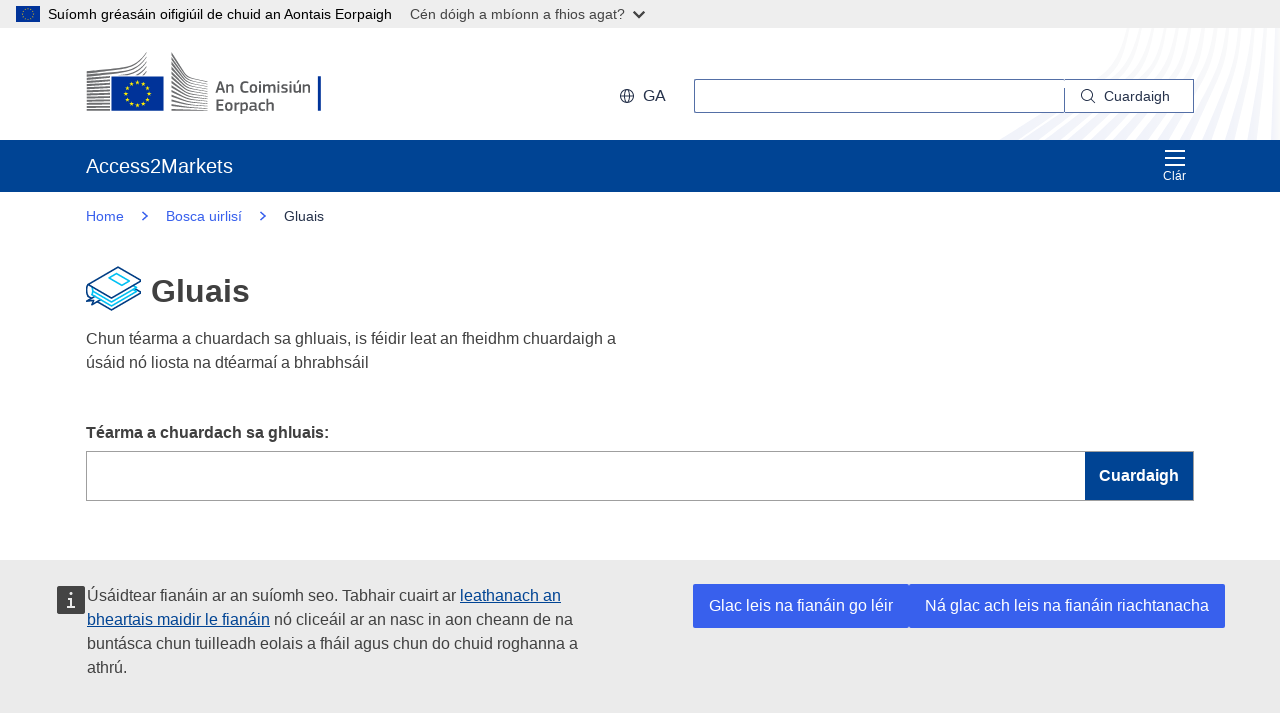

--- FILE ---
content_type: text/html;charset=UTF-8
request_url: https://trade.ec.europa.eu/access-to-markets/ga/glossary
body_size: 24576
content:













<!DOCTYPE html>
<html lang="ga">

<head>
	<meta charset="UTF-8"><!--  toDo lang Bulgaria -->
    <meta http-equiv="X-UA-Compatible" content="IE=edge">
    <meta name="viewport" content="width=device-width, initial-scale=1">
    <meta http-equiv="Content-Type" content="text/html; charset=utf-8"> <!--  toDo lang Bulgaria -->
    <meta name="theme-color" content="#034ea1">
    <meta name="msapplication-TileColor" content="#034ea1">

    
    
    <meta name="description" content="metadataDescription is empty">

    
    
    <meta name="keywords" content="keywords is empty">

    
    
    <title>Leathanach liosta na gluaise | Access2Markets </title>

	
	<link rel="apple-touch-icon" sizes="144x144" href="https://trade.ec.europa.eu/access-to-markets/resources/images/favicon/apple-touch-icon-144x144.png">
	<meta name="msapplication-square70x70logo" content="/access-to-markets/resources/images/favicon/mstile-70x70.png">
	<link rel="apple-touch-icon" sizes="120x120" href="https://trade.ec.europa.eu/access-to-markets/resources/images/favicon/apple-touch-icon-120x120.png">
	<meta name="msapplication-square150x150logo" content="/access-to-markets/resources/images/favicon/mstile-150x150.png">
	<link rel="apple-touch-icon" sizes="57x57" href="https://trade.ec.europa.eu/access-to-markets/resources/images/favicon/apple-touch-icon-57x57.png">
	<link rel="apple-touch-icon" sizes="152x152" href="https://trade.ec.europa.eu/access-to-markets/resources/images/favicon/apple-touch-icon-152x152.png">
	<meta name="msapplication-square310x310logo" content="/access-to-markets/resources/images/favicon/mstile-310x310.png">
	<meta name="msapplication-wide310x150logo" content="/access-to-markets/resources/images/favicon/mstile-310x150.png">
	<link rel="apple-touch-icon" sizes="114x114" href="https://trade.ec.europa.eu/access-to-markets/resources/images/favicon/apple-touch-icon-114x114.png">
	<meta name="msapplication-TileImage" content="/access-to-markets/resources/images/favicon/mstile-144x144.png">
	<link rel="apple-touch-icon" sizes="180x180" href="https://trade.ec.europa.eu/access-to-markets/resources/images/favicon/apple-touch-icon-180x180.png">
	<link rel="icon" type="image/png" sizes="32x32" href="https://trade.ec.europa.eu/access-to-markets/resources/images/favicon/favicon-32x32.png">
	<link rel="icon" type="image/png" sizes="192x192" href="https://trade.ec.europa.eu/access-to-markets/resources/images/favicon/android-chrome-192x192.png">
	<link rel="apple-touch-icon" sizes="60x60" href="https://trade.ec.europa.eu/access-to-markets/resources/images/favicon/apple-touch-icon-60x60.png">
	<link rel="icon" type="image/png" sizes="16x16" href="https://trade.ec.europa.eu/access-to-markets/resources/images/favicon/favicon-16x16.png">
	<link rel="icon" type="image/png" sizes="96x96" href="https://trade.ec.europa.eu/access-to-markets/resources/images/favicon/favicon-96x96.png">
	
	 
	
	
		
			<link href="https://trade.ec.europa.eu/access-to-markets/resources/css-min/portal.css?v=2025.11.0.1" rel="stylesheet"/>
			<script src="https://trade.ec.europa.eu/access-to-markets/resources/script-min/portal.js?v=2025.11.0.1"></script>
		
		
	

	
	<!--  <script defer src="https://ec.europa.eu/wel/cookie-consent/consent.js" type="text/javascript"></script> -->
	
	
	<script defer src="https://webtools.europa.eu/load.js?globan=1010" type="text/javascript"></script>
	<script type="application/json">
	{
		"utility":"piwik", 
		"siteID":"273", 
		"sitePath":["trade.ec.europa.eu"], 
		"is404":false, 
		"is403":false, 
		"instance":"ec.europa.eu", 
		"siteSection":"accesstomarkets"
	}
	</script>
	<script type="application/json">{
		"utility":"cck",
"url":"https://ec.europa.eu/info/cookies_{lang}"
	}</script>


</head>

<!-- 

This layout file provides the consistent look-n-feel across your application. 
If you want to change layout, define a corresponding layout file and attach to 
the definition using template attribute.

As you can see, we have a header,footer,menu & body. We are using tags-tiles 
tag library to provide the placeholder within layout file. Attributes specified 
using insertAttribute will be provided by corresponding definition(or 
the one extending it).

-->

<body class="language-en marketaccess" id="trd" data-ng-app="app"> <!--  toDo  -->

	<div class="ecl-u-d-none">
          Version: 2025.11.0.1 (2025-11-04 09:37)
          tmldb00204.cc.cec.eu.int
    </div>
	
	<div class="ecl-skip-link__wrapper" id="skip-link"> 
	  	<a href="#main-content" class="ecl-skip-link">Chuig an bpríomhinneachar</a> <!--  toDo text-link -->
	</div>



<div>
  <header data-ecl-auto-init="SiteHeaderHarmonised" class="ecl-site-header-harmonised--group1 ecl-site-header-harmonised" data-ecl-has-menu="true">
    
    














<div class="ecl-site-header__background">
	<div class="ecl-site-header-harmonised__container ecl-container">
	
	    <div class="ecl-site-header-harmonised__top">
		      <a class="ecl-link ecl-link--standalone " 
		      	href="https://ec.europa.eu/info/index_ga" aria-label="European Commission">
			      
			      <picture class="ecl-picture ecl-site-header__picture" title="European Commission">
			      	<source srcset="/access-to-markets/resources/images/logo/positive/logo-ec--ga.svg" media="(min-width: 996px)">
			      	<img class="ecl-site-header__logo-image" src="https://trade.ec.europa.eu/access-to-markets/resources/images/logo/logo-ec--mute.svg" alt="">
			      </picture>
			      
			      <span class="ecl-u-sr-only">
		      		Coimisiún Eorpach
		      	  </span> 
			   </a>
	        <div class="ecl-site-header-harmonised__action" >
	  
	        
	     
			<div class="ecl-site-header__language">   
	             <a class="ecl-button-new ecl-button--ghost ecl-site-header__language-selector ecl-button--tertiary" href="https://trade.ec.europa.eu/access-to-markets/ga/home" 
	             data-ecl-language-selector role="button" aria-label="Change language, current language is English" aria-controls="language-list-overlay">
	              <span class="ecl-site-header__language-icon ">
	                <svg class="ecl-icon ecl-icon--s ecl-site-header__icon" focusable="false" aria-hidden="true">
	                <use xlink:href="/access-to-markets/resources/images/icons.a3ed8a97.svg#global"></use>
	                </svg>
	              </span>ga
	            </a>   
	                       
	            <div class="ecl-site-header__language-container" id="language-list-overlay" hidden data-ecl-language-list-overlay aria-labelledby="ecl-site-header__language-title" role="dialog" >
	              <div class="ecl-site-header__language-header">
	                <div class="ecl-site-header__language-title" id="ecl-site-header__language-title">Roghnaigh do theanga</div>
	                <button class="ecl-button ecl-button--ghost ecl-site-header__language-close" type="submit" data-ecl-language-list-close>
	                	<span class="ecl-button__container">
	                		<span class="ecl-u-sr-only" data-ecl-label="true">
	          					Dún
	          				</span>
	                		<svg class="ecl-icon ecl-icon--m ecl-button__icon ecl-button__icon--after" focusable="false" aria-hidden="true" data-ecl-icon>
	                      		<use xlink:href="/access-to-markets/resources/images/icons.b6764719.svg#close"></use>
	                    	</svg>
	                    </span>
	                </button>
	              </div>
	              <div class="ecl-site-header__language-content">
	                <div class="ecl-site-header__language-category ecl-site-header__language-category--3-col" data-ecl-language-list-eu>
	                  <ul class="ecl-site-header__language-list" style="display:block">
	                  
	                  		
	        			
		                  	
		        				
		        					
		        				
		        				
		        			
	        				
	        				<li class="ecl-site-header__language-item">
	        					
	        					
								    
								    
						                <a href="https://trade.ec.europa.eu/access-to-markets/bg/glossary"
						                class="ecl-link ecl-link--standalone ecl-site-header__language-link"
						                lang="bg"
						                hreflang="bg"
						                rel="alternate">
						                	<span class="ecl-site-header__language-link-code">bg</span>
	       									<span class="ecl-site-header__language-link-label">български</span>
						                </a>
								    
								
	        				
	        				</li>
	                    		
	        			
		                  	
		        				
		        					
		        				
		        				
		        			
	        				
	        				<li class="ecl-site-header__language-item">
	        					
	        					
								    
								    
						                <a href="https://trade.ec.europa.eu/access-to-markets/es/glossary"
						                class="ecl-link ecl-link--standalone ecl-site-header__language-link"
						                lang="es"
						                hreflang="es"
						                rel="alternate">
						                	<span class="ecl-site-header__language-link-code">es</span>
	       									<span class="ecl-site-header__language-link-label">español</span>
						                </a>
								    
								
	        				
	        				</li>
	                    		
	        			
		                  	
		        				
		        					
		        				
		        				
		        			
	        				
	        				<li class="ecl-site-header__language-item">
	        					
	        					
								    
								    
						                <a href="https://trade.ec.europa.eu/access-to-markets/cs/glossary"
						                class="ecl-link ecl-link--standalone ecl-site-header__language-link"
						                lang="cs"
						                hreflang="cs"
						                rel="alternate">
						                	<span class="ecl-site-header__language-link-code">cs</span>
	       									<span class="ecl-site-header__language-link-label">čeština</span>
						                </a>
								    
								
	        				
	        				</li>
	                    		
	        			
		                  	
		        				
		        					
		        				
		        				
		        			
	        				
	        				<li class="ecl-site-header__language-item">
	        					
	        					
								    
								    
						                <a href="https://trade.ec.europa.eu/access-to-markets/da/glossary"
						                class="ecl-link ecl-link--standalone ecl-site-header__language-link"
						                lang="da"
						                hreflang="da"
						                rel="alternate">
						                	<span class="ecl-site-header__language-link-code">da</span>
	       									<span class="ecl-site-header__language-link-label">dansk</span>
						                </a>
								    
								
	        				
	        				</li>
	                    		
	        			
		                  	
		        				
		        					
		        				
		        				
		        			
	        				
	        				<li class="ecl-site-header__language-item">
	        					
	        					
								    
								    
						                <a href="https://trade.ec.europa.eu/access-to-markets/de/glossary"
						                class="ecl-link ecl-link--standalone ecl-site-header__language-link"
						                lang="de"
						                hreflang="de"
						                rel="alternate">
						                	<span class="ecl-site-header__language-link-code">de</span>
	       									<span class="ecl-site-header__language-link-label">Deutsch</span>
						                </a>
								    
								
	        				
	        				</li>
	                    		
	        			
		                  	
		        				
		        					
		        				
		        				
		        			
	        				
	        				<li class="ecl-site-header__language-item">
	        					
	        					
								    
								    
						                <a href="https://trade.ec.europa.eu/access-to-markets/et/glossary"
						                class="ecl-link ecl-link--standalone ecl-site-header__language-link"
						                lang="et"
						                hreflang="et"
						                rel="alternate">
						                	<span class="ecl-site-header__language-link-code">et</span>
	       									<span class="ecl-site-header__language-link-label">eesti</span>
						                </a>
								    
								
	        				
	        				</li>
	                    		
	        			
		                  	
		        				
		        					
		        				
		        				
		        			
	        				
	        				<li class="ecl-site-header__language-item">
	        					
	        					
								    
								    
						                <a href="https://trade.ec.europa.eu/access-to-markets/el/glossary"
						                class="ecl-link ecl-link--standalone ecl-site-header__language-link"
						                lang="el"
						                hreflang="el"
						                rel="alternate">
						                	<span class="ecl-site-header__language-link-code">el</span>
	       									<span class="ecl-site-header__language-link-label">ελληνικά</span>
						                </a>
								    
								
	        				
	        				</li>
	                    		
	        			
		                  	
		        				
		        					
		        				
		        				
		        			
	        				
	        				<li class="ecl-site-header__language-item">
	        					
	        					
								    
								    
						                <a href="https://trade.ec.europa.eu/access-to-markets/en/glossary"
						                class="ecl-link ecl-link--standalone ecl-site-header__language-link"
						                lang="en"
						                hreflang="en"
						                rel="alternate">
						                	<span class="ecl-site-header__language-link-code">en</span>
	       									<span class="ecl-site-header__language-link-label">English</span>
						                </a>
								    
								
	        				
	        				</li>
	                    		
	        			
		                  	
		        				
		        					
		        				
		        				
		        			
	        				
	        				<li class="ecl-site-header__language-item">
	        					
	        					
								    
								    
						                <a href="https://trade.ec.europa.eu/access-to-markets/fr/glossary"
						                class="ecl-link ecl-link--standalone ecl-site-header__language-link"
						                lang="fr"
						                hreflang="fr"
						                rel="alternate">
						                	<span class="ecl-site-header__language-link-code">fr</span>
	       									<span class="ecl-site-header__language-link-label">français</span>
						                </a>
								    
								
	        				
	        				</li>
	                    		
	        			
		                  	
		        				
		        					
		        				
		        				
		        			
	        				
	        				<li class="ecl-site-header__language-item">
	        					
	        					
								    
					                   <a href="https://trade.ec.europa.eu/access-to-markets/ga/glossary"
					                   class="ecl-link ecl-link--standalone ecl-site-header__language-link ecl-site-header__language-link--active"
					                  	lang="ga" hreflang="ga" >
					                  		<span class="ecl-site-header__language-link-code">ga</span>
	       									<span class="ecl-site-header__language-link-label">Gaeilge</span>
						              </a>
								    
								    
								
	        				
	        				</li>
	                    		
	        			
		                  	
		        				
		        					
		        				
		        				
		        			
	        				
	        				<li class="ecl-site-header__language-item">
	        					
	        					
								    
								    
						                <a href="https://trade.ec.europa.eu/access-to-markets/hr/glossary"
						                class="ecl-link ecl-link--standalone ecl-site-header__language-link"
						                lang="hr"
						                hreflang="hr"
						                rel="alternate">
						                	<span class="ecl-site-header__language-link-code">hr</span>
	       									<span class="ecl-site-header__language-link-label">hrvatski</span>
						                </a>
								    
								
	        				
	        				</li>
	                    		
	        			
		                  	
		        				
		        					
		        				
		        				
		        			
	        				
	        				<li class="ecl-site-header__language-item">
	        					
	        					
								    
								    
						                <a href="https://trade.ec.europa.eu/access-to-markets/it/glossary"
						                class="ecl-link ecl-link--standalone ecl-site-header__language-link"
						                lang="it"
						                hreflang="it"
						                rel="alternate">
						                	<span class="ecl-site-header__language-link-code">it</span>
	       									<span class="ecl-site-header__language-link-label">italiano</span>
						                </a>
								    
								
	        				
	        				</li>
	                    		
	        			
		                  	
		        				
		        					
		        				
		        				
		        			
	        				
	        				<li class="ecl-site-header__language-item">
	        					
	        					
								    
								    
						                <a href="https://trade.ec.europa.eu/access-to-markets/lv/glossary"
						                class="ecl-link ecl-link--standalone ecl-site-header__language-link"
						                lang="lv"
						                hreflang="lv"
						                rel="alternate">
						                	<span class="ecl-site-header__language-link-code">lv</span>
	       									<span class="ecl-site-header__language-link-label">latviešu</span>
						                </a>
								    
								
	        				
	        				</li>
	                    		
	        			
		                  	
		        				
		        					
		        				
		        				
		        			
	        				
	        				<li class="ecl-site-header__language-item">
	        					
	        					
								    
								    
						                <a href="https://trade.ec.europa.eu/access-to-markets/lt/glossary"
						                class="ecl-link ecl-link--standalone ecl-site-header__language-link"
						                lang="lt"
						                hreflang="lt"
						                rel="alternate">
						                	<span class="ecl-site-header__language-link-code">lt</span>
	       									<span class="ecl-site-header__language-link-label">lietuvių</span>
						                </a>
								    
								
	        				
	        				</li>
	                    		
	        			
		                  	
		        				
		        					
		        				
		        				
		        			
	        				
	        				<li class="ecl-site-header__language-item">
	        					
	        					
								    
								    
						                <a href="https://trade.ec.europa.eu/access-to-markets/hu/glossary"
						                class="ecl-link ecl-link--standalone ecl-site-header__language-link"
						                lang="hu"
						                hreflang="hu"
						                rel="alternate">
						                	<span class="ecl-site-header__language-link-code">hu</span>
	       									<span class="ecl-site-header__language-link-label">magyar</span>
						                </a>
								    
								
	        				
	        				</li>
	                    		
	        			
		                  	
		        				
		        					
		        				
		        				
		        			
	        				
	        				<li class="ecl-site-header__language-item">
	        					
	        					
								    
								    
						                <a href="https://trade.ec.europa.eu/access-to-markets/mt/glossary"
						                class="ecl-link ecl-link--standalone ecl-site-header__language-link"
						                lang="mt"
						                hreflang="mt"
						                rel="alternate">
						                	<span class="ecl-site-header__language-link-code">mt</span>
	       									<span class="ecl-site-header__language-link-label">Malti</span>
						                </a>
								    
								
	        				
	        				</li>
	                    		
	        			
		                  	
		        				
		        					
		        				
		        				
		        			
	        				
	        				<li class="ecl-site-header__language-item">
	        					
	        					
								    
								    
						                <a href="https://trade.ec.europa.eu/access-to-markets/nl/glossary"
						                class="ecl-link ecl-link--standalone ecl-site-header__language-link"
						                lang="nl"
						                hreflang="nl"
						                rel="alternate">
						                	<span class="ecl-site-header__language-link-code">nl</span>
	       									<span class="ecl-site-header__language-link-label">Nederlands</span>
						                </a>
								    
								
	        				
	        				</li>
	                    		
	        			
		                  	
		        				
		        					
		        				
		        				
		        			
	        				
	        				<li class="ecl-site-header__language-item">
	        					
	        					
								    
								    
						                <a href="https://trade.ec.europa.eu/access-to-markets/pl/glossary"
						                class="ecl-link ecl-link--standalone ecl-site-header__language-link"
						                lang="pl"
						                hreflang="pl"
						                rel="alternate">
						                	<span class="ecl-site-header__language-link-code">pl</span>
	       									<span class="ecl-site-header__language-link-label">polski</span>
						                </a>
								    
								
	        				
	        				</li>
	                    		
	        			
		                  	
		        				
		        					
		        				
		        				
		        			
	        				
	        				<li class="ecl-site-header__language-item">
	        					
	        					
								    
								    
						                <a href="https://trade.ec.europa.eu/access-to-markets/pt/glossary"
						                class="ecl-link ecl-link--standalone ecl-site-header__language-link"
						                lang="pt"
						                hreflang="pt"
						                rel="alternate">
						                	<span class="ecl-site-header__language-link-code">pt</span>
	       									<span class="ecl-site-header__language-link-label">português</span>
						                </a>
								    
								
	        				
	        				</li>
	                    		
	        			
		                  	
		        				
		        					
		        				
		        				
		        			
	        				
	        				<li class="ecl-site-header__language-item">
	        					
	        					
								    
								    
						                <a href="https://trade.ec.europa.eu/access-to-markets/ro/glossary"
						                class="ecl-link ecl-link--standalone ecl-site-header__language-link"
						                lang="ro"
						                hreflang="ro"
						                rel="alternate">
						                	<span class="ecl-site-header__language-link-code">ro</span>
	       									<span class="ecl-site-header__language-link-label">română</span>
						                </a>
								    
								
	        				
	        				</li>
	                    		
	        			
		                  	
		        				
		        					
		        				
		        				
		        			
	        				
	        				<li class="ecl-site-header__language-item">
	        					
	        					
								    
								    
						                <a href="https://trade.ec.europa.eu/access-to-markets/sk/glossary"
						                class="ecl-link ecl-link--standalone ecl-site-header__language-link"
						                lang="sk"
						                hreflang="sk"
						                rel="alternate">
						                	<span class="ecl-site-header__language-link-code">sk</span>
	       									<span class="ecl-site-header__language-link-label">slovenčina</span>
						                </a>
								    
								
	        				
	        				</li>
	                    		
	        			
		                  	
		        				
		        					
		        				
		        				
		        			
	        				
	        				<li class="ecl-site-header__language-item">
	        					
	        					
								    
								    
						                <a href="https://trade.ec.europa.eu/access-to-markets/sl/glossary"
						                class="ecl-link ecl-link--standalone ecl-site-header__language-link"
						                lang="sl"
						                hreflang="sl"
						                rel="alternate">
						                	<span class="ecl-site-header__language-link-code">sl</span>
	       									<span class="ecl-site-header__language-link-label">slovenščina</span>
						                </a>
								    
								
	        				
	        				</li>
	                    		
	        			
		                  	
		        				
		        					
		        				
		        				
		        			
	        				
	        				<li class="ecl-site-header__language-item">
	        					
	        					
								    
								    
						                <a href="https://trade.ec.europa.eu/access-to-markets/fi/glossary"
						                class="ecl-link ecl-link--standalone ecl-site-header__language-link"
						                lang="fi"
						                hreflang="fi"
						                rel="alternate">
						                	<span class="ecl-site-header__language-link-code">fi</span>
	       									<span class="ecl-site-header__language-link-label">suomi</span>
						                </a>
								    
								
	        				
	        				</li>
	                    		
	        			
		                  	
		        				
		        					
		        				
		        				
		        			
	        				
	        				<li class="ecl-site-header__language-item">
	        					
	        					
								    
								    
						                <a href="https://trade.ec.europa.eu/access-to-markets/sv/glossary"
						                class="ecl-link ecl-link--standalone ecl-site-header__language-link"
						                lang="sv"
						                hreflang="sv"
						                rel="alternate">
						                	<span class="ecl-site-header__language-link-code">sv</span>
	       									<span class="ecl-site-header__language-link-label">svenska</span>
						                </a>
								    
								
	        				
	        				</li>
	                    	               
	                  </ul>
	                </div>
	              </div>
	            </div>
			</div>
	                    
	             <div class="ecl-site-header-harmonised__search-container">
		        	<a class="ecl-button-new ecl-site-header-harmonised__search-toggle ecl-button--tertiary" href="https://trade.ec.europa.eu/access-to-markets/ga/home" data-ecl-search-toggle="true" aria-controls="search-form-id" aria-expanded="false">
		        		<svg focusable="false" aria-hidden="true" class="ecl-icon ecl-icon--s">
		                	<use xlink:href="/access-to-markets/resources/images/icons.a3ed8a97.svg#search"></use>
		              	</svg>
		              	Cuardaigh
		            </a>
		            <form id="search-form-top" data-ecl-search-form="true" class="ecl-site-header-harmonised__search ecl-search-form" role="search"
		            	action="https://ec.europa.eu/search" method="get" >
		              <div class="ecl-form-group">
		              	<label class="ecl-search-form__label ecl-form-label" for="QueryText">Cuardaigh</label>
		              	<input type="search" id="QueryText" class="ecl-search-form__text-input ecl-text-input" name="QueryText"/>
		              	<input id="query_source" type="hidden" name="query_source" value="TAMARKETS">
		              	<input id="swlang" type="hidden" name="swlang" value="ga">
		              	<input id="more_options_language" type="hidden" name="more_options_language" value="ga">
		              </div> 
		              <button aria-label="Search" type="submit" class="ecl-search-form__button ecl-button--ghost  ">
		              	<span class="ecl-button__container">
			              	<svg class="ecl-icon ecl-icon--xs ecl-button__icon" focusable="false" aria-hidden="true" data-ecl-icon="">
			              		<use xlink:href="/access-to-markets/resources/images/icons.a3ed8a97.svg#search"></use>
		              		</svg>
		              		<span class="ecl-button__label" data-ecl-label="true">Cuardaigh</span>
		                </span>
		              </button>
		            </form>
				</div>
	                    
	        </div>
	      </div>
	   </div>
</div>
    
    <nav data-ecl-auto-init="Menu" class="ecl-menu--group1 ecl-menu" aria-expanded="false" data-ecl-menu="true" aria-label="main menu">
      <div class="ecl-menu__overlay" data-ecl-menu-overlay="true"></div>
      <div class="ecl-container ecl-menu__container">
      	<a class="ecl-link--standalone ecl-menu__open" href="https://trade.ec.europa.eu/access-to-markets" data-ecl-menu-open="true">
      		<svg focusable="false" aria-hidden="true" class="ecl-icon ecl-icon--s">
            	<use xlink:href="/access-to-markets/resources/images/icons.865a18d2.svg#general--hamburger"></use>      
          	</svg>
			Clár
		</a>
        <div class="ecl-menu__site-name">
        	Access2Markets
        </div>
        
        <section class="ecl-menu__inner" data-ecl-menu-inner="true">
          <header class="ecl-menu__inner-header">
          	<button data-ecl-menu-close="true" type="submit" 
          		class="ecl-menu__close ecl-button ecl-button--tertiary">
          		<span class="ecl-menu__close-container ecl-button__container">
                	<svg class="ecl-icon ecl-icon--m ecl-button__icon ecl-button__icon--after" focusable="false" aria-hidden="true" data-ecl-icon>
	                     <use xlink:href="/access-to-markets/resources/images/icons.b6764719.svg#close"></use>
	                </svg>
                	<span class="ecl-button__label sr-only" data-ecl-label="true">
                		Dún
                	</span>
                </span>
            </button>
            <div class="ecl-menu__title">Clár</div>
            <button data-ecl-menu-back="true" type="submit" class="ecl-menu__back ecl-button ecl-button--text">
            	<span class="ecl-button__container">
            		<svg focusable="false" aria-hidden="true" data-ecl-icon="true" class="ecl-button__icon ecl-button__icon--before ecl-icon ecl-icon--s ecl-icon--rotate-270">
                  		<use xlink:href="/access-to-markets/resources/images/icons.865a18d2.svg#ui--corner-arrow"></use> 
                	</svg>
                	<span class="ecl-button__label" data-ecl-label="true">Siar</span>
                </span>
            </button>
          </header>
          














<ul class="ecl-menu__list">	
	

	
	
		

		 
    	
    	
    	
    	
	    
		<li class="ecl-menu__item " data-ecl-menu-item="true" >	
			
				
				
					<a href="https://trade.ec.europa.eu/access-to-markets/ga/home" 
					class="ecl-menu__link "
					data-ecl-menu-link="true">
						Home
					</a>
				
			
			
			
			
		</li>
	
	
	
		

		 
    		
    	 
    	
    	
    	
    	
	    
		<li class="ecl-menu__item " data-ecl-menu-item="true" data-ecl-has-children="true">	
			
				
					<a href="https://trade.ec.europa.eu/access-to-markets/ga/content/earrai"  class="ecl-menu__link  "  data-ecl-menu-link="true">
						Earraí 
						
						
						 <svg focusable="false" aria-hidden="true" class="ecl-menu__link-icon ecl-icon ecl-icon--xs ecl-icon--rotate-90">
		                 	<use xlink:href="/access-to-markets/resources/images/icons.a3ed8a97.svg#corner-arrow"></use>
		                 </svg> 
		                
					</a>
					
					
				
					
					
				
				
			
			
			
			 
			
				
				
				    
				<div class="ecl-menu__mega " data-ecl-menu-mega="true">
				
                	<ul class="ecl-menu__sublist ">
                		   
                			
                			
					    	
					    	
                		
                			<li class="ecl-menu__subitem   " data-ecl-menu-subitem="true">
                				<a href="https://trade.ec.europa.eu/access-to-markets/ga/content/tus-chur-le-hearrai-thradail" 
								class="ecl-menu__sublink   ">
									Ag dul i mbun earraí a thrádáil
								</a>
                			</li>
                		   
                			
                			
					    	
					    	
                		
                			<li class="ecl-menu__subitem   " data-ecl-menu-subitem="true">
                				<a href="https://trade.ec.europa.eu/access-to-markets/ga/content/earrai-priomhchoincheapa" 
								class="ecl-menu__sublink   ">
									Earraí - Príomhchoincheapa 
								</a>
                			</li>
                		   
                			
                			
					    	
					    	
                		
                			<li class="ecl-menu__subitem   " data-ecl-menu-subitem="true">
                				<a href="https://trade.ec.europa.eu/access-to-markets/ga/statistics" 
								class="ecl-menu__sublink   ">
									Staitisticí (gan an Ríocht Aontaithe san áireamh)
								</a>
                			</li>
                		   
                			
                			
					    	
					    	
                		
                			<li class="ecl-menu__subitem   " data-ecl-menu-subitem="true">
                				<a href="https://trade.ec.europa.eu/access-to-markets/ga/statistics?includeUK=true" 
								class="ecl-menu__sublink   ">
									Staitisticí (an Ríocht Aontaithe san áireamh)
								</a>
                			</li>
                		 
                	</ul>
                </div>
			
		</li>
	
	
	
		

		 
    		
    	 
    	
    	
    	
    	
	    
		<li class="ecl-menu__item " data-ecl-menu-item="true" data-ecl-has-children="true">	
			
				
					<a href="https://trade.ec.europa.eu/access-to-markets/ga/content/seirbhisi"  class="ecl-menu__link  "  data-ecl-menu-link="true">
						Seirbhísí 
						
						
						 <svg focusable="false" aria-hidden="true" class="ecl-menu__link-icon ecl-icon ecl-icon--xs ecl-icon--rotate-90">
		                 	<use xlink:href="/access-to-markets/resources/images/icons.a3ed8a97.svg#corner-arrow"></use>
		                 </svg> 
		                
					</a>
					
					
				
					
					
				
				
			
			
			
			 
			
				
				
				    
				<div class="ecl-menu__mega " data-ecl-menu-mega="true">
				
                	<ul class="ecl-menu__sublist ">
                		   
                			
                			
					    	
					    	
                		
                			<li class="ecl-menu__subitem   " data-ecl-menu-subitem="true">
                				<a href="https://trade.ec.europa.eu/access-to-markets/ga/content/tus-chur-le-seirbhisi-tradala" 
								class="ecl-menu__sublink   ">
									Ag dul i mbun seirbhísí a thrádáil
								</a>
                			</li>
                		   
                			
                			
					    	
					    	
                		
                			<li class="ecl-menu__subitem   " data-ecl-menu-subitem="true">
                				<a href="https://trade.ec.europa.eu/access-to-markets/ga/content/seirbhisi-priomhchoincheapa" 
								class="ecl-menu__sublink   ">
									Seirbhísí - Príomhchoincheapa
								</a>
                			</li>
                		   
                			
                			
					    	
					    	
                		
                			<li class="ecl-menu__subitem   " data-ecl-menu-subitem="true">
                				<a href="https://trade.ec.europa.eu/access-to-markets/ga/content/tradail-dhigiteach-0" 
								class="ecl-menu__sublink   ">
									Trádáil dhigiteach
								</a>
                			</li>
                		   
                			
                			
					    	
					    	
                		
                			<li class="ecl-menu__subitem   " data-ecl-menu-subitem="true">
                				<a href="https://trade.ec.europa.eu/access-to-markets/ga/content/seirbhisi-staidreamh" 
								class="ecl-menu__sublink   ">
									Seirbhísí - Staitisticí
								</a>
                			</li>
                		 
                	</ul>
                </div>
			
		</li>
	
	
	
		

		 
    		
    	 
    	
    	
    	
    	
	    
		<li class="ecl-menu__item " data-ecl-menu-item="true" data-ecl-has-children="true">	
			
				
					<a href="https://trade.ec.europa.eu/access-to-markets/ga/content/infheistiocht"  class="ecl-menu__link  "  data-ecl-menu-link="true">
						Infheistíocht 
						
						
						 <svg focusable="false" aria-hidden="true" class="ecl-menu__link-icon ecl-icon ecl-icon--xs ecl-icon--rotate-90">
		                 	<use xlink:href="/access-to-markets/resources/images/icons.a3ed8a97.svg#corner-arrow"></use>
		                 </svg> 
		                
					</a>
					
					
				
					
					
				
				
			
			
			
			 
			
				
				
				    
				<div class="ecl-menu__mega " data-ecl-menu-mega="true">
				
                	<ul class="ecl-menu__sublist ">
                		   
                			
                			
					    	
					    	
                		
                			<li class="ecl-menu__subitem   " data-ecl-menu-subitem="true">
                				<a href="https://trade.ec.europa.eu/access-to-markets/ga/content/infheistiocht-na-coluin" 
								class="ecl-menu__sublink   ">
									Infheistíocht - Na colúin
								</a>
                			</li>
                		   
                			
                			
					    	
					    	
                		
                			<li class="ecl-menu__subitem   " data-ecl-menu-subitem="true">
                				<a href="https://trade.ec.europa.eu/access-to-markets/ga/content/infheistiocht-priomhchoincheapa" 
								class="ecl-menu__sublink   ">
									Infheistíocht - Príomhchoincheapa
								</a>
                			</li>
                		   
                			
                			
					    	
					    	
                		
                			<li class="ecl-menu__subitem   " data-ecl-menu-subitem="true">
                				<a href="https://trade.ec.europa.eu/access-to-markets/ga/content/diospoidi-infheistiochta" 
								class="ecl-menu__sublink   ">
									Investment disputes
								</a>
                			</li>
                		 
                	</ul>
                </div>
			
		</li>
	
	
	
		

		 
    		
    	 
    	
    	
    	
    	
	    
		<li class="ecl-menu__item " data-ecl-menu-item="true" data-ecl-has-children="true">	
			
				
					<a href="https://trade.ec.europa.eu/access-to-markets/ga/content/solathar-poibli-1"  class="ecl-menu__link  "  data-ecl-menu-link="true">
						Soláthar Poiblí 
						
						
						 <svg focusable="false" aria-hidden="true" class="ecl-menu__link-icon ecl-icon ecl-icon--xs ecl-icon--rotate-90">
		                 	<use xlink:href="/access-to-markets/resources/images/icons.a3ed8a97.svg#corner-arrow"></use>
		                 </svg> 
		                
					</a>
					
					
				
					
					
				
				
			
			
			
			 
			
				
				
				    
				<div class="ecl-menu__mega " data-ecl-menu-mega="true">
				
                	<ul class="ecl-menu__sublist ">
                		   
                			
                			
					    	
					    	
                		
                			<li class="ecl-menu__subitem   " data-ecl-menu-subitem="true">
                				<a href="https://trade.ec.europa.eu/access-to-markets/ga/content/conarthai-rialtais-san-aontas-eorpach" 
								class="ecl-menu__sublink   ">
									Conarthaí rialtais san AE
								</a>
                			</li>
                		   
                			
                			
					    	
					    	
                		
                			<li class="ecl-menu__subitem   " data-ecl-menu-subitem="true">
                				<a href="https://trade.ec.europa.eu/access-to-markets/ga/content/conarthai-rialtais-lasmuigh-den-aontas-eorpach" 
								class="ecl-menu__sublink   ">
									Conarthaí rialtais lasmuigh den AE
								</a>
                			</li>
                		   
                			
                			
					    	
					    	
                		
                			<li class="ecl-menu__subitem   " data-ecl-menu-subitem="true">
                				<a href="https://trade.ec.europa.eu/access-to-markets/en/home" 
								class="ecl-menu__sublink   ">
									My Trade Assistant for Procurement
								</a>
                			</li>
                		 
                	</ul>
                </div>
			
		</li>
	
	
	
		

		 
    		
    	 
    	
    	
    	
    	
	    
		<li class="ecl-menu__item " data-ecl-menu-item="true" data-ecl-has-children="true">	
			
				
					<a href="https://trade.ec.europa.eu/access-to-markets/ga/content/margai"  class="ecl-menu__link  "  data-ecl-menu-link="true">
						Margaí 
						
						
						 <svg focusable="false" aria-hidden="true" class="ecl-menu__link-icon ecl-icon ecl-icon--xs ecl-icon--rotate-90">
		                 	<use xlink:href="/access-to-markets/resources/images/icons.a3ed8a97.svg#corner-arrow"></use>
		                 </svg> 
		                
					</a>
					
					
				
					
					
				
				
			
			
			
			 
			
				
				
				    
				<div class="ecl-menu__mega " data-ecl-menu-mega="true">
				
                	<ul class="ecl-menu__sublist ">
                		   
                			
                			
					    	
					    	
                		
                			<li class="ecl-menu__subitem   " data-ecl-menu-subitem="true">
                				<a href="https://trade.ec.europa.eu/access-to-markets/ga/content/margadh-ae" 
								class="ecl-menu__sublink   ">
									Margadh an Aontais Eorpaigh
								</a>
                			</li>
                		   
                			
                			
					    	
					    	
                		
                			<li class="ecl-menu__subitem   " data-ecl-menu-subitem="true">
                				<a href="https://trade.ec.europa.eu/access-to-markets/ga/non-eu-markets" 
								class="ecl-menu__sublink   ">
									Margaí lasmuigh den Aontas
								</a>
                			</li>
                		 
                	</ul>
                </div>
			
		</li>
	
	
	
		

		 
    		
    	 
    	
    	
    	
    	 
    			
    			
	    
	    
		<li class="ecl-menu__item ecl-menu__item--current" data-ecl-menu-item="true" data-ecl-has-children="true">	
			
				
					<a href="https://trade.ec.europa.eu/access-to-markets/ga/content/bosca-uirlisi"  class="ecl-menu__link ecl-menu__link--current "  data-ecl-menu-link="true">
						Bosca uirlisí 
						
						
						 <svg focusable="false" aria-hidden="true" class="ecl-menu__link-icon ecl-icon ecl-icon--xs ecl-icon--rotate-90">
		                 	<use xlink:href="/access-to-markets/resources/images/icons.a3ed8a97.svg#corner-arrow"></use>
		                 </svg> 
		                
					</a>
					
					
				
					
					
				
				
			
			
			
			 
			
				
				 
		    		
			    
				    
				<div class="ecl-menu__mega ecl-menu__item--col2" data-ecl-menu-mega="true">
				
                	<ul class="ecl-menu__sublist ">
                		   
                			
                			
					    	
					    	
                		
                			<li class="ecl-menu__subitem   " data-ecl-menu-subitem="true">
                				<a href="https://trade.ec.europa.eu/access-to-markets/ga/content/maidir-le-access2margai" 
								class="ecl-menu__sublink   ">
									Maidir le Access2Markets
								</a>
                			</li>
                		   
                			
                			
					    	
					    	
                		
                			<li class="ecl-menu__subitem   " data-ecl-menu-subitem="true">
                				<a href="https://trade.ec.europa.eu/access-to-markets/ga/content/ranganna-teagaisc" 
								class="ecl-menu__sublink   ">
									Seisiúin teagaisc
								</a>
                			</li>
                		   
                			
                			
					    	
					    	
                		
                			<li class="ecl-menu__subitem   " data-ecl-menu-subitem="true">
                				<a href="https://trade.ec.europa.eu/access-to-markets/ga/content/uirlisi-agus-seirbhisi-ar-line-do-ghnolachtai-beaga" 
								class="ecl-menu__sublink   ">
									Cúnamh do ghnólachtaí beaga
								</a>
                			</li>
                		   
                			
                			
					    	
					    	 
					    		
					    		
						    
                		
                			<li class="ecl-menu__subitem ecl-menu__subitem--current  " data-ecl-menu-subitem="true">
                				<a href="https://trade.ec.europa.eu/access-to-markets/ga/glossary" 
								class="ecl-menu__sublink  ecl-menu__sublink--current ">
									Gluais
								</a>
                			</li>
                		   
                			
                			
					    	
					    	
                		
                			<li class="ecl-menu__subitem   " data-ecl-menu-subitem="true">
                				<a href="https://trade.ec.europa.eu/access-to-markets/ga/faqs" 
								class="ecl-menu__sublink   ">
									Ceisteanna Coitianta
								</a>
                			</li>
                		   
                			
                			
					    	
					    	
                		
                			<li class="ecl-menu__subitem   " data-ecl-menu-subitem="true">
                				<a href="https://trade.ec.europa.eu/access-to-markets/ga/stories" 
								class="ecl-menu__sublink   ">
									Scéalta cuideachtaí
								</a>
                			</li>
                		   
                			
                			
					    	
					    	
                		
                			<li class="ecl-menu__subitem   " data-ecl-menu-subitem="true">
                				<a href="https://trade.ec.europa.eu/access-to-markets/ga/event" 
								class="ecl-menu__sublink   ">
									Imeachtaí
								</a>
                			</li>
                		   
                			
                			
					    	
					    	
                		
                			<li class="ecl-menu__subitem   " data-ecl-menu-subitem="true">
                				<a href="https://trade.ec.europa.eu/access-to-markets/ga/content/pointe-iontrala-aonair-0" 
								class="ecl-menu__sublink   ">
									Single Entry Point
								</a>
                			</li>
                		   
                			
                			
					    	
					    	
                		
                			<li class="ecl-menu__subitem   " data-ecl-menu-subitem="true">
                				<a href="https://trade.ec.europa.eu/access-to-markets/ga/news" 
								class="ecl-menu__sublink   ">
									Nuacht
								</a>
                			</li>
                		   
                			
                			
					    	
					    	
                		
                			<li class="ecl-menu__subitem   " data-ecl-menu-subitem="true">
                				<a href="https://trade.ec.europa.eu/access-to-markets/ga/content/naisc-usaideacha" 
								class="ecl-menu__sublink   ">
									Naisc úsáideacha
								</a>
                			</li>
                		 
                	</ul>
                </div>
			
		</li>
	
	
	
		

		 
    	
    	
    	
    	
	    
		<li class="ecl-menu__item " data-ecl-menu-item="true" >	
			
				
				
					<a href="https://trade.ec.europa.eu/access-to-markets/ga/contact-form" 
					class="ecl-menu__link "
					data-ecl-menu-link="true">
						Teagmháil
					</a>
				
			
			
			
			
		</li>
	
				
				
	<li class="ecl-menu__item trade-form-buttom" data-ecl-menu-item="true">
	    	
	    	 
	    <a  class="ecl-menu__link " data-ecl-menu-link="true" href='https://trade.ec.europa.eu/access-to-markets/ga/content/pointe-iontrala-aonair-0'>
	    	 Pointe Iontrála Aonair le haghaidh Bacainní Trádála
	    </a>
	</li>
</ul>


    
        </section>
      </div>
	
    	    	
    	
    	
    </nav>
  </header>
  
</div>

		<main id="main-content" role="main">	
			
			
			





















<div>
  <div class="ecl-page-header-harmonised">
    <div class="ecl-container">
      <nav data-ecl-auto-init="BreadcrumbHarmonised" class="ecl-page-header-harmonised__breadcrumb ecl-breadcrumb-harmonised" aria-label="You are here:" data-ecl-breadcrumb-harmonised="true" aria-label='Breadcrumb'>
        	<ol class="ecl-breadcrumb-harmonised__container">
        		<li class="ecl-breadcrumb-harmonised__segment" data-ecl-breadcrumb-harmonised-item="static" aria-hidden="false" >
	          		<a href="https://trade.ec.europa.eu/access-to-markets/ga/home" class="ecl-breadcrumb-harmonised__link ecl-link ecl-link--standalone">
						Home
	          		</a>
	          		<svg focusable="false" aria-hidden="true" role="presentation" class="ecl-breadcrumb-harmonised__icon ecl-icon ecl-icon--2xs ecl-icon--rotate-90">
			  			<use xlink:href="/access-to-markets/resources/images/icons.865a18d2.svg#ui--corner-arrow"></use>  
	            	</svg>
	            </li>
        		






	
          	
    	
		
	
          	
    	
		
	
          	
    	
		
	
          	
    	
		
	
          	
    	
		
	
          	
    	
		
	
          	
    	 
			
			
			    
			    
			    
			    	
			        <li class="ecl-breadcrumb-harmonised__segment" 
						aria-hidden="false"
						data-ecl-breadcrumb-harmonised-item="static" >
						<a href="https://trade.ec.europa.eu/access-to-markets/ga/content/bosca-uirlisi" 
						class="ecl-breadcrumb-harmonised__link ecl-link ecl-link--standalone">
							<span class="submenutext">Bosca uirlisí</span>
						</a>
						<svg focusable="false" aria-hidden="true" role="presentation" class="ecl-breadcrumb-harmonised__icon ecl-icon ecl-icon--2xs ecl-icon--rotate-90">
					  		<use xlink:href="/access-to-markets/resources/images/icons.865a18d2.svg#ui--corner-arrow"></use>  
			            </svg>
					</li>
			    
			

			
			 
				






	
          	
    	
		
	
          	
    	
		
	
          	
    	
		
	
          	
    	 
			
			
			    
			    	
			        <li class="ecl-breadcrumb-harmonised__segment ecl-breadcrumb-harmonised__current-page" 
			          	aria-current="page" 
			          	data-ecl-breadcrumb-harmonised-item="static" 
			          	aria-hidden="false" >
							<span class="submenutext">Gluais</span>
					</li>
			    
			    
			    
			

			
			
		
		
	
          	
    	
		
	
          	
    	
		
	
          	
    	
		
	
          	
    	
		
	
          	
    	
		
	
          	
    	
		
	

			
		
		
	
          	
    	
		
	

        	</ol>
      </nav>
      
    </div>
  </div>
</div>





<div id="site-content" class="glossary">
	<div class="deco"></div>
	<div class="ecl-container">
		<div class="ecl-row">
			<div class="ecl-col ecl-u-mb-s ceiling">				

					<div class="ecl-row ecl-u-pt-xl">
						<div class="ecl-col-md-12">
							<h1 class="ecl-page-header-harmonised__title glossary-icon glossary-icon-big">Gluais</h1>
						</div>
						<div class="ecl-col-md-6 ">
							<p>Chun téarma a chuardach sa ghluais, is féidir leat an fheidhm chuardaigh a úsáid nó liosta na dtéarmaí a bhrabhsáil</p>
						</div>
					</div>
					
					<div class="ecl-row mt-2 mb-2">
						<div class="ecl-col-md-12">
							<label class="ecl-form-label">Téarma a chuardach sa ghluais:</label>
							<form class="ecl-search-form" action="" method="get">
						      	<label class="ecl-search-form__textfield-wrapper">
						        	<span class="ecl-u-sr-only">Cuardaigh an suíomh gréasáin seo</span>
						        	<input class="ecl-text-input ecl-search-form__textfield" id="criteria" name="criteria" type="search" >
						      	</label>
						      	<button class="ecl-button ecl-button--form-primary ecl-search-form__button" type="submit">
						      		Cuardaigh
						    	</button>
						    </form>
						</div>
					</div>
					
					<div class="ecl-row">
					<div class="ecl-col-md-12 content">
						<article role="article">
							<div class="articlecontent">
                                
								<h2 class="ecl-heading ecl-heading--h3 mb-0">Liosta téarmaí sa ghluais:</h2>
								
								<div class="markets-alpha-list ecl-u-mt-xs">
									<ol>
                                        
                                        
                                            <li><a href="https://trade.ec.europa.eu/access-to-markets/ga/glossary?criteria=A">A</a></li>
                                        
                                            <li><a href="https://trade.ec.europa.eu/access-to-markets/ga/glossary?criteria=B">B</a></li>
                                        
                                            <li><a href="https://trade.ec.europa.eu/access-to-markets/ga/glossary?criteria=C">C</a></li>
                                        
                                            <li><a href="https://trade.ec.europa.eu/access-to-markets/ga/glossary?criteria=D">D</a></li>
                                        
                                            <li><a href="https://trade.ec.europa.eu/access-to-markets/ga/glossary?criteria=E">E</a></li>
                                        
                                            <li><a href="https://trade.ec.europa.eu/access-to-markets/ga/glossary?criteria=F">F</a></li>
                                        
                                            <li><a href="https://trade.ec.europa.eu/access-to-markets/ga/glossary?criteria=G">G</a></li>
                                        
                                            <li><a href="https://trade.ec.europa.eu/access-to-markets/ga/glossary?criteria=I">I</a></li>
                                        
                                            <li><a href="https://trade.ec.europa.eu/access-to-markets/ga/glossary?criteria=L">L</a></li>
                                        
                                            <li><a href="https://trade.ec.europa.eu/access-to-markets/ga/glossary?criteria=M">M</a></li>
                                        
                                            <li><a href="https://trade.ec.europa.eu/access-to-markets/ga/glossary?criteria=N">N</a></li>
                                        
                                            <li><a href="https://trade.ec.europa.eu/access-to-markets/ga/glossary?criteria=O">O</a></li>
                                        
                                            <li><a href="https://trade.ec.europa.eu/access-to-markets/ga/glossary?criteria=P">P</a></li>
                                        
                                            <li><a href="https://trade.ec.europa.eu/access-to-markets/ga/glossary?criteria=R">R</a></li>
                                        
                                            <li><a href="https://trade.ec.europa.eu/access-to-markets/ga/glossary?criteria=S">S</a></li>
                                        
                                            <li><a href="https://trade.ec.europa.eu/access-to-markets/ga/glossary?criteria=T">T</a></li>
                                        
                                            <li><a href="https://trade.ec.europa.eu/access-to-markets/ga/glossary?criteria=U">U</a></li>
                                        
                                            <li><a href="https://trade.ec.europa.eu/access-to-markets/ga/glossary?criteria=V">V</a></li>
                                        
                                        
									</ol>
								</div>
								
								
								<div class="ecl-u-clearfix"></div>
								
								<div data-ecl-auto-init="Accordion2" class="ecl-accordion2 ecl-u-pv-l" data-ecl-accordion2="true">
									 
										 <div class="ecl-accordion2__item">
										 	<h3 class="ecl-accordion2__title">
										      <button type="button" class="ecl-accordion2__toggle" data-ecl-accordion2-toggle="true" aria-controls="accordion-example-content0">
										      	<span class="ecl-accordion2__toggle-flex">
										      		<svg focusable="false" aria-hidden="true" data-ecl-accordion2-icon="true" class="ecl-accordion2__toggle-icon ecl-icon ecl-icon--m">
									            		<use xlink:href="/access-to-markets/resources/images/icons.865a18d2.svg#ui--plus"></use>	
									            	</svg>
										            <span class="ecl-accordion2__toggle-title">
										            	A tháirgtear go heisiach as ábhair de thionscnamh  
										            </span>
									            </span>
									          </button>
									       </h3>
									       <div class="ecl-accordion2__content" id="accordion-example-content0" hidden="" role="region">
									       		<p><em>Airteagal 3.2 den Chomhaontú um Chomhpháirtíocht Eacnamaíoch idir an tAontas agus an tSeapáin</em></p> 
<p>Measfar i gcónaí gur táirgí tionscnaimh iad táirgí a táirgeadh go heisiach ó ábhair thionscnaimh (i.e. ábhair a bhfuil a stádas tionscnaimh faighte acu cheana toisc go bhfuil rialacha sonracha maidir leis an táirge faighte nó comhlíonta ina n-iomláine acu nó trí charnadh).</p> <!-- d: Sun Apr 19 06:14:26 CEST 2020 -->
									        </div>
										 </div>
									 
										 <div class="ecl-accordion2__item">
										 	<h3 class="ecl-accordion2__title">
										      <button type="button" class="ecl-accordion2__toggle" data-ecl-accordion2-toggle="true" aria-controls="accordion-example-content1">
										      	<span class="ecl-accordion2__toggle-flex">
										      		<svg focusable="false" aria-hidden="true" data-ecl-accordion2-icon="true" class="ecl-accordion2__toggle-icon ecl-icon ecl-icon--m">
									            		<use xlink:href="/access-to-markets/resources/images/icons.865a18d2.svg#ui--plus"></use>	
									            	</svg>
										            <span class="ecl-accordion2__toggle-title">
										            	Ábhair idirmhalartacha  
										            </span>
									            </span>
									          </button>
									       </h3>
									       <div class="ecl-accordion2__content" id="accordion-example-content1" hidden="" role="region">
									       		<p>Ábhair den chineál céanna agus ábhair den cháilíocht tráchtála chéanna, a bhfuil na saintréithe teicniúla agus fisiceacha céanna acu, agus nach féidir a idirdhealú óna chéile nuair a ionchorpraítear sa táirge deiridh iad.</p> <!-- d: Mon Apr 20 03:21:35 CEST 2020 -->
									        </div>
										 </div>
									 
										 <div class="ecl-accordion2__item">
										 	<h3 class="ecl-accordion2__title">
										      <button type="button" class="ecl-accordion2__toggle" data-ecl-accordion2-toggle="true" aria-controls="accordion-example-content2">
										      	<span class="ecl-accordion2__toggle-flex">
										      		<svg focusable="false" aria-hidden="true" data-ecl-accordion2-icon="true" class="ecl-accordion2__toggle-icon ecl-icon ecl-icon--m">
									            		<use xlink:href="/access-to-markets/resources/images/icons.865a18d2.svg#ui--plus"></use>	
									            	</svg>
										            <span class="ecl-accordion2__toggle-title">
										            	Ábhair neamhthionscnaimh 
										            </span>
									            </span>
									          </button>
									       </h3>
									       <div class="ecl-accordion2__content" id="accordion-example-content2" hidden="" role="region">
									       		<p>Ábhair, nach gcáilíonn mar ábhair thionscnaimh faoi shocrú fabhrach AE lena n-áirítear ábhair nach eol a dtionscnamh nó nach féidir a dtionscnamh a chinneadh.</p> 
<p>Ábhar gaolmhar:</p> 
<p><a href="https://trade.ec.europa.eu/access-to-markets/ga/content/rules-origin-3" hreflang="en">Rialacha tionscnaimh</a></p><!-- d: Thu Jan 30 12:03:21 CET 2025 -->
									        </div>
										 </div>
									 
										 <div class="ecl-accordion2__item">
										 	<h3 class="ecl-accordion2__title">
										      <button type="button" class="ecl-accordion2__toggle" data-ecl-accordion2-toggle="true" aria-controls="accordion-example-content3">
										      	<span class="ecl-accordion2__toggle-flex">
										      		<svg focusable="false" aria-hidden="true" data-ecl-accordion2-icon="true" class="ecl-accordion2__toggle-icon ecl-icon ecl-icon--m">
									            		<use xlink:href="/access-to-markets/resources/images/icons.865a18d2.svg#ui--plus"></use>	
									            	</svg>
										            <span class="ecl-accordion2__toggle-title">
										            	Ábhair thionscnaimh 
										            </span>
									            </span>
									          </button>
									       </h3>
									       <div class="ecl-accordion2__content" id="accordion-example-content3" hidden="" role="region">
									       		<p>Ábhair ar de thionscnamh páirtí i socrú fabhrach áirithe iad toisc go gcomhlíonann siad na rialacha tionscnaimh a leagtar amach sa socrú fabhrach trádála sin. Féach freisin ‘Stádas tionscnaimh’.</p> 
<p>Ábhar gaolmhar:</p> 
<p><a href="https://trade.ec.europa.eu/access-to-markets/ga/content/rules-origin-3" hreflang="en">Rialacha tionscnaimh</a></p><!-- d: Thu Jan 30 12:24:19 CET 2025 -->
									        </div>
										 </div>
									 
										 <div class="ecl-accordion2__item">
										 	<h3 class="ecl-accordion2__title">
										      <button type="button" class="ecl-accordion2__toggle" data-ecl-accordion2-toggle="true" aria-controls="accordion-example-content4">
										      	<span class="ecl-accordion2__toggle-flex">
										      		<svg focusable="false" aria-hidden="true" data-ecl-accordion2-icon="true" class="ecl-accordion2__toggle-icon ecl-icon ecl-icon--m">
									            		<use xlink:href="/access-to-markets/resources/images/icons.865a18d2.svg#ui--plus"></use>	
									            	</svg>
										            <span class="ecl-accordion2__toggle-title">
										            	Ábhar  
										            </span>
									            </span>
									          </button>
									       </h3>
									       <div class="ecl-accordion2__content" id="accordion-example-content4" hidden="" role="region">
									       		<p>Aon substaint a úsáidtear i monarú táirge, lena n-áirítear aon chomhábhair, aon amhábhair, aon chomhpháirteanna nó aon pháirteanna.</p> <!-- d: Mon Apr 20 06:03:05 CEST 2020 -->
									        </div>
										 </div>
									 
										 <div class="ecl-accordion2__item">
										 	<h3 class="ecl-accordion2__title">
										      <button type="button" class="ecl-accordion2__toggle" data-ecl-accordion2-toggle="true" aria-controls="accordion-example-content5">
										      	<span class="ecl-accordion2__toggle-flex">
										      		<svg focusable="false" aria-hidden="true" data-ecl-accordion2-icon="true" class="ecl-accordion2__toggle-icon ecl-icon ecl-icon--m">
									            		<use xlink:href="/access-to-markets/resources/images/icons.865a18d2.svg#ui--plus"></use>	
									            	</svg>
										            <span class="ecl-accordion2__toggle-title">
										            	AE-27 
										            </span>
									            </span>
									          </button>
									       </h3>
									       <div class="ecl-accordion2__content" id="accordion-example-content5" hidden="" role="region">
									       		<p>Giorrúchán an Aontais Eorpaigh (AE) ina bhfuil 27 tír (an Bheilg, an Bhulgáir, Poblacht na Seice, an Danmhairg, an Ghearmáin, an Eastóin, Éire, an Ghréig, an Spáinn, an Fhrainc, an Chróit, an Iodáil, an Chipir, an Laitvia, an Liotuáin, Lucsamburg, an Ungáir, Málta, an Ísiltír, an Ostair, an Pholainn, an Phortaingéil, an Rómáin, an tSlóivéin, an tSlóvaic, an Fhionlainn, an tSualainn), amhail ón 1 Feabhra 2020. (D’fhág UK an tAontas an 31/1/2020)</p><!-- d: Thu Jan 27 04:08:34 CET 2022 -->
									        </div>
										 </div>
									 
										 <div class="ecl-accordion2__item">
										 	<h3 class="ecl-accordion2__title">
										      <button type="button" class="ecl-accordion2__toggle" data-ecl-accordion2-toggle="true" aria-controls="accordion-example-content6">
										      	<span class="ecl-accordion2__toggle-flex">
										      		<svg focusable="false" aria-hidden="true" data-ecl-accordion2-icon="true" class="ecl-accordion2__toggle-icon ecl-icon ecl-icon--m">
									            		<use xlink:href="/access-to-markets/resources/images/icons.865a18d2.svg#ui--plus"></use>	
									            	</svg>
										            <span class="ecl-accordion2__toggle-title">
										            	Ag an teorainn  
										            </span>
									            </span>
									          </button>
									       </h3>
									       <div class="ecl-accordion2__content" id="accordion-example-content6" hidden="" role="region">
									       		<p>Modh onnmhairithe earraí, i gcás ina gcomhlíonann an díoltóir a oibleagáid seachadta nuair a seachadadh na hearraí ag an trasnú teorann ainmnithe, ag an teorainn ainmnithe, ach roimh theorainn chustaim na tíre comharsanachta. Úsáidtear é go príomha le haghaidh iompar talún agus iompar d’iarnród.</p> <!-- d: Mon Apr 20 04:18:37 CEST 2020 -->
									        </div>
										 </div>
									 
										 <div class="ecl-accordion2__item">
										 	<h3 class="ecl-accordion2__title">
										      <button type="button" class="ecl-accordion2__toggle" data-ecl-accordion2-toggle="true" aria-controls="accordion-example-content7">
										      	<span class="ecl-accordion2__toggle-flex">
										      		<svg focusable="false" aria-hidden="true" data-ecl-accordion2-icon="true" class="ecl-accordion2__toggle-icon ecl-icon ecl-icon--m">
									            		<use xlink:href="/access-to-markets/resources/images/icons.865a18d2.svg#ui--plus"></use>	
									            	</svg>
										            <span class="ecl-accordion2__toggle-title">
										            	Ainmníocht chomhcheangailte  (CN)
										            </span>
									            </span>
									          </button>
									       </h3>
									       <div class="ecl-accordion2__content" id="accordion-example-content7" hidden="" role="region">
									       		<p>Liosta na n-earraí trádáilte, bunaithe ar an gcóras comhchuibhithe, rud a fhágann gur féidir an Chomhtharaif Chustaim agus beartais eile de chuid an Aontais a chur i bhfeidhm, chomh maith le staidreamh a thiomsú maidir le trádáil eachtrach.</p> 
<p>Ábhar gaolmhar:&nbsp;</p> 
<p><a href="https://trade.ec.europa.eu/access-to-markets/ga/content/combined-nomenclature-0">Ainmníocht Chomhcheangailte</a></p> <!-- d: Thu Apr 30 03:19:33 CEST 2020 -->
									        </div>
										 </div>
									 
										 <div class="ecl-accordion2__item">
										 	<h3 class="ecl-accordion2__title">
										      <button type="button" class="ecl-accordion2__toggle" data-ecl-accordion2-toggle="true" aria-controls="accordion-example-content8">
										      	<span class="ecl-accordion2__toggle-flex">
										      		<svg focusable="false" aria-hidden="true" data-ecl-accordion2-icon="true" class="ecl-accordion2__toggle-icon ecl-icon ecl-icon--m">
									            		<use xlink:href="/access-to-markets/resources/images/icons.865a18d2.svg#ui--plus"></use>	
									            	</svg>
										            <span class="ecl-accordion2__toggle-title">
										            	Aisíoc dleachta  
										            </span>
									            </span>
									          </button>
									       </h3>
									       <div class="ecl-accordion2__content" id="accordion-example-content8" hidden="" role="region">
									       		<p>Aisíocaíocht ar dhleachtanna a íocadh cheana ar ábhair neamhthionscnaimh a úsáideadh chun earra deiridh a tháirgeadh a onnmhairíodh faoi tharaif fhabhrach.</p> <!-- d: Mon Apr 20 04:32:41 CEST 2020 -->
									        </div>
										 </div>
									 
										 <div class="ecl-accordion2__item">
										 	<h3 class="ecl-accordion2__title">
										      <button type="button" class="ecl-accordion2__toggle" data-ecl-accordion2-toggle="true" aria-controls="accordion-example-content9">
										      	<span class="ecl-accordion2__toggle-flex">
										      		<svg focusable="false" aria-hidden="true" data-ecl-accordion2-icon="true" class="ecl-accordion2__toggle-icon ecl-icon ecl-icon--m">
									            		<use xlink:href="/access-to-markets/resources/images/icons.865a18d2.svg#ui--plus"></use>	
									            	</svg>
										            <span class="ecl-accordion2__toggle-title">
										            	Allmhaireoir  
										            </span>
									            </span>
									          </button>
									       </h3>
									       <div class="ecl-accordion2__content" id="accordion-example-content9" hidden="" role="region">
									       		<p>Faoi chuimsiú socruithe trádála fabhair, tagraíonn sé don duine nó don chuideachta a cheannaíonn an táirge tionscnaimh agus a éilíonn cóir fhabhrach taraife dó.</p> <!-- d: Mon Apr 20 05:38:55 CEST 2020 -->
									        </div>
										 </div>
									 
								</div>
								
								

									                       
	                            
	                            
								<nav class="ecl-pager__wrapper patchC" aria-label="pagination" >
							        <ul class="ecl-pager ">
							        	
							        		
							        		 
									   			
									    	
									    	
								            <li class="ecl-pager__item active">
								                <a class="ecl-pager__link" href="https://trade.ec.europa.eu/access-to-markets/ga/glossary?page=1&criteria=">
								                <span class="ecl-u-sr-only">1</span>1</a>
								            </li>
								         
							        		
							        		
									    	
								            <li class="ecl-pager__item ">
								                <a class="ecl-pager__link" href="https://trade.ec.europa.eu/access-to-markets/ga/glossary?page=2&criteria=">
								                <span class="ecl-u-sr-only">2</span>2</a>
								            </li>
								         
							        		
							        		
									    	
								            <li class="ecl-pager__item ">
								                <a class="ecl-pager__link" href="https://trade.ec.europa.eu/access-to-markets/ga/glossary?page=3&criteria=">
								                <span class="ecl-u-sr-only">3</span>3</a>
								            </li>
								         
							        		
							        		
									    	
								            <li class="ecl-pager__item ">
								                <a class="ecl-pager__link" href="https://trade.ec.europa.eu/access-to-markets/ga/glossary?page=4&criteria=">
								                <span class="ecl-u-sr-only">4</span>4</a>
								            </li>
								         
							        		
							        		
									    	
								            <li class="ecl-pager__item ">
								                <a class="ecl-pager__link" href="https://trade.ec.europa.eu/access-to-markets/ga/glossary?page=5&criteria=">
								                <span class="ecl-u-sr-only">5</span>5</a>
								            </li>
								         
							        		
							        		
									    	
								            <li class="ecl-pager__item ">
								                <a class="ecl-pager__link" href="https://trade.ec.europa.eu/access-to-markets/ga/glossary?page=6&criteria=">
								                <span class="ecl-u-sr-only">6</span>6</a>
								            </li>
								         
							        		
							        		
									    	
								            <li class="ecl-pager__item ">
								                <a class="ecl-pager__link" href="https://trade.ec.europa.eu/access-to-markets/ga/glossary?page=7&criteria=">
								                <span class="ecl-u-sr-only">7</span>7</a>
								            </li>
								         
							        		
							        		
									    	
								            <li class="ecl-pager__item ">
								                <a class="ecl-pager__link" href="https://trade.ec.europa.eu/access-to-markets/ga/glossary?page=8&criteria=">
								                <span class="ecl-u-sr-only">8</span>8</a>
								            </li>
								         
							        		
							        		
									    	
								            <li class="ecl-pager__item ">
								                <a class="ecl-pager__link" href="https://trade.ec.europa.eu/access-to-markets/ga/glossary?page=9&criteria=">
								                <span class="ecl-u-sr-only">9</span>9</a>
								            </li>
								         
							        		
							        		
									    	
								            <li class="ecl-pager__item ">
								                <a class="ecl-pager__link" href="https://trade.ec.europa.eu/access-to-markets/ga/glossary?page=10&criteria=">
								                <span class="ecl-u-sr-only">10</span>10</a>
								            </li>
								         
							        		
							        		
									    	
								            <li class="ecl-pager__item ">
								                <a class="ecl-pager__link" href="https://trade.ec.europa.eu/access-to-markets/ga/glossary?page=11&criteria=">
								                <span class="ecl-u-sr-only">11</span>11</a>
								            </li>
								         
							        		
							        		
									    	
								            <li class="ecl-pager__item ">
								                <a class="ecl-pager__link" href="https://trade.ec.europa.eu/access-to-markets/ga/glossary?page=12&criteria=">
								                <span class="ecl-u-sr-only">12</span>12</a>
								            </li>
								         
							        		
							        		
									    	
								            <li class="ecl-pager__item ">
								                <a class="ecl-pager__link" href="https://trade.ec.europa.eu/access-to-markets/ga/glossary?page=13&criteria=">
								                <span class="ecl-u-sr-only">13</span>13</a>
								            </li>
								         
							        		
							        		
									    	
								            <li class="ecl-pager__item ">
								                <a class="ecl-pager__link" href="https://trade.ec.europa.eu/access-to-markets/ga/glossary?page=14&criteria=">
								                <span class="ecl-u-sr-only">14</span>14</a>
								            </li>
								         
							        		
							        		
									    	
								            <li class="ecl-pager__item ">
								                <a class="ecl-pager__link" href="https://trade.ec.europa.eu/access-to-markets/ga/glossary?page=15&criteria=">
								                <span class="ecl-u-sr-only">15</span>15</a>
								            </li>
								         
							        		
							        		
									    	
								            <li class="ecl-pager__item ">
								                <a class="ecl-pager__link" href="https://trade.ec.europa.eu/access-to-markets/ga/glossary?page=16&criteria=">
								                <span class="ecl-u-sr-only">16</span>16</a>
								            </li>
								         
							        		
							        		
									    	
								            <li class="ecl-pager__item ">
								                <a class="ecl-pager__link" href="https://trade.ec.europa.eu/access-to-markets/ga/glossary?page=17&criteria=">
								                <span class="ecl-u-sr-only">17</span>17</a>
								            </li>
								         
							        		
							        		
									    	
								            <li class="ecl-pager__item ">
								                <a class="ecl-pager__link" href="https://trade.ec.europa.eu/access-to-markets/ga/glossary?page=18&criteria=">
								                <span class="ecl-u-sr-only">18</span>18</a>
								            </li>
								         
							        </ul>
							    </nav>
								
							</div>
						</article>
					</div>
				</div>
			</div>
		</div>	
	</div>
</div>

			
			<div class="ecl-u-clearfix"></div>

			
			








<div class="ecl-u-clearfix"></div>
<section class="section-last-updates ecl-u-mt-m">
	<div class="ecl-container">
		<div class="ecl-row">
		 	<div class="ecl-col-12">
	        	<h2 class="ecl-heading--h3 yellowline max-w-100">Naisc thapa</h2>
	        </div>
	        <div class="ecl-col-12">
	        	<ol class="ecl-listing ecl-listing--four-columns trd-list-a">
	                	
	                        <li class="ecl-list-item ">
	                            <a  class="ecl-link ecl-link--default" href="https://trade.ec.europa.eu/access-to-markets/ga/content/useful-links">Naisc úsáideacha</a>
	                        </li>
	                	
	                        <li class="ecl-list-item ">
	                            <a  class="ecl-link ecl-link--default" href="https://trade.ec.europa.eu/access-to-markets/ga/news">Nuacht</a>
	                        </li>
	                	
	        	</ol>
	        </div> 
		</div>  
	</div>
</section>

			








<div class="ecl-u-clearfix"></div>

<section class=" ecl-u-mt-m section-last-faq ecl-u-mb-xl">
	<div class="ecl-container">
		<div class="ecl-row">
			<div class="ecl-col-12">
    			<h2 class="ecl-heading--h3 yellowline max-w-100">Ceisteanna Coitianta</h2>
    		</div>
    		<div class="ecl-col-12">
    			<ol class="ecl-listing ecl-listing--three-columns trd-list-a">
                            
                                <li class="ecl-list-item ">
                                    <a  class="ecl-link ecl-link--default" href="https://trade.ec.europa.eu/access-to-markets/ga/faqs/nuair-thagraionn-taraif-do-mheachan-bhfuil-ollmheachan-no-glanmheachan-aici">Nuair a thagraíonn an taraif do mheáchan, an bhfuil ollmheáchan nó glanmheáchan aici?</a>
                                </li>
                            
                                <li class="ecl-list-item ">
                                    <a  class="ecl-link ecl-link--default" href="https://trade.ec.europa.eu/access-to-markets/ga/faqs/conas-feidir-liom-teacht-ar-dleacht-ar-allmhairi-bhaineann-le-mo-thairge">Conas is féidir liom teacht ar an dleacht ar allmhairí a bhaineann le mo tháirge?</a>
                                </li>
                            
                                <li class="ecl-list-item ">
                                    <a  class="ecl-link ecl-link--default" href="https://trade.ec.europa.eu/access-to-markets/ga/faqs/mas-mian-liom-mo-thairge-dhiol-i-roinnt-ballstat-bhfuil-dleachtanna-iomportala-le-hioc-gach-uair">Más mian liom mo tháirge a dhíol i roinnt Ballstát, an bhfuil dleachtanna iompórtála le híoc gach uair a théann mo tháirge isteach i dtír eile?</a>
                                </li>
                            
                                <li class="ecl-list-item ">
                                    <a  class="ecl-link ecl-link--default" href="https://trade.ec.europa.eu/access-to-markets/ga/faqs/feidir-liom-liosta-tairgi-ngearrtar-dleacht-iomportala-0-orthu-fhail">An féidir liom liosta táirgí a ngearrtar dleacht iompórtála 0 % orthu a fháil? </a>
                                </li>
                            
                                <li class="ecl-list-item ">
                                    <a  class="ecl-link ecl-link--default" href="https://trade.ec.europa.eu/access-to-markets/ga/faqs/gcuirtear-dleachtanna-mail-i-bhfeidhm-ar-leibheal-aontais-no-ar-leibheal-naisiunta">An gcuirtear dleachtanna máil i bhfeidhm ar leibhéal an Aontais nó ar an leibhéal náisiúnta?</a>
                                </li>
                            
                                <li class="ecl-list-item ">
                                    <a  class="ecl-link ecl-link--default" href="https://trade.ec.europa.eu/access-to-markets/ga/faqs/cen-chaoi-ngearrtar-cbl-san-aontas-eorpach">Cén chaoi a ngearrtar CBL san Aontas Eorpach? </a>
                                </li>
                            
                                <li class="ecl-list-item ">
                                    <a  class="ecl-link ecl-link--default" href="https://trade.ec.europa.eu/access-to-markets/ga/faqs/conas-feidir-liom-cead-fhail-chun-iasc-onnmhairiu-chuig-aontas-eorpach">Conas is féidir liom cead a fháil chun iasc a onnmhairiú chuig an Aontas Eorpach?</a>
                                </li>
                            
                                <li class="ecl-list-item ">
                                    <a  class="ecl-link ecl-link--default" href="https://trade.ec.europa.eu/access-to-markets/ga/faqs/ga-do-bhia-onnmhairitear-chuig-ae-teacht-o-bhunaiocht-ata-udaraithe-ag-aontas-eorpach">An gá do bhia a onnmhairítear chuig AE teacht ó bhunaíocht atá údaraithe ag an Aontas Eorpach?</a>
                                </li>
                            
                                <li class="ecl-list-item ">
                                    <a  class="ecl-link ecl-link--default" href="https://trade.ec.europa.eu/access-to-markets/ga/faqs/gcaithfidh-me-ioc-mo-chuntoir-tradala-le-haghaidh-seirbhisi-agus-infheistiochta">An gcaithfidh mé íoc as mo Chúntóir Trádála le haghaidh Seirbhísí agus Infheistíochta?</a>
                                </li>
                            
                                <li class="ecl-list-item ">
                                    <a  class="ecl-link ecl-link--default" href="https://trade.ec.europa.eu/access-to-markets/ga/faqs/ce-na-teangacha-i-mo-chuntoir-tradala-do-sheirbhisi-agus-infheistiocht">Cé na teangacha i mo Chúntóir Trádála do Sheirbhísí agus Infheistíocht?</a>
                                </li>
                            
    			</ol>
    		</div>
    	</div>       
	</div>
 </section>


		</main>

		
	<div id="footer" class="ecl-footer">
		






<button  id="srcoll-to-top" class="ecl-button ecl-button--primary" title="Go to top">
	<span class="top-icon">
		<svg aria-hidden="true" width="13" height="13" xmlns="http://www.w3.org/2000/svg" viewBox="0 0 24 24" ><path d="M10.444 6.135a2.224 2.224 0 013.112 0l8.8 8.666a2.144 2.144 0 010 3.064 2.224 2.224 0 01-3.112 0l-7.24-7.13-7.248 7.13a2.224 2.224 0 01-3.112 0 2.144 2.144 0 010-3.064l8.8-8.666z"></path></svg>
	</span>Barr
</button>

<script>
			svg4everybody({ polyfill: true });
			ECL.autoInit({
		        MESSAGE: {
		          // you can set your own custom default parameters here
		        },
		   });
</script> 

<section class="feedback-box ecl-u-mt-xl">
	<div class="ecl-container">
		<div class="ecl-row feedback" data-ng-controller="feedbackController" >
			
			<div class="ecl-col-12">
				<div data-ng-show="submitted == false" >
					<div data-ng-show="answeredFlag == false">
						<h2 class="feedback-label ecl-u-mt-xs ecl-u-type-paragraph-m">An raibh an leathanach seo úsáideach?</h2>
						<div  class="btn-group">
							<span class="feedback-link ecl-button ecl-button--primary" data-ng-click="answered('yes')">Bhí</span>
							<span class="feedback-link ecl-button ecl-button--primary" data-ng-click="answered('no')">Ní raibh</span>
						</div>	
					</div>
				</div>
			</div>
			
			<div class="ecl-col-12" data-ng-cloak>
				<div data-ng-show="submitted == false" >

					<div data-ng-show="answeredFlag == true && moreinfo==false;">
						<p class="mb-0 ecl-u-mt-xs">
							<span class="ecl-icon ecl-icon--warning"></span>
							Go raibh maith agat as d’aiseolas breise
							<a class="ecl-link ecl-link--standalone ecl-footer__link" data-ng-click0="moreinfo=true;" href="https://trade.ec.europa.eu/access-to-markets/ga/contact-form">
								Ar mhaith leat tuilleadh a rá?
							</a>
						</p>
					</div>
					
				</div>
				<div data-ng-show="submitted == true">
					Go raibh maith agat as d’aiseolas breise
				</div>
			</div>
   		</div>
   	</div>
</section>

<div class="ecl-u-clearfix"></div>

<section class="ecl-footer__site-identity">
	<h2 class="visually-hidden">Mapa suímh</h2>
 		<div class="sitemapmenu">
	    	<div class="ecl-container">
	    		<div id="a2m-footer" role="navigation" aria-label="Site map">

				





<div class="sumenusidebar linearrowbottom   linknounderline">
	<nav class="ecl-navigation-inpage" >
		<!--  <div class="ecl-navigation-inpage__title">Page content</div> -->
		<div class="ecl-navigation-inpage__body">
			






<ol class="ecl-navigation-inpage__list">
	
		
		
		
    	
    	
    	
		<li class="">
			<span class="link-container">
			<a href="https://trade.ec.europa.eu/access-to-markets/ga/home" class="  ecl-navigation-menu__link">
				<span class="submenutext">Home</span>
				<span class="menuarrow"></span>
			</a>
			<span class="-collapse-menuarrow"></span>
			</span>
			
			
			
		</li>
	
		
		
		
    	
    	 
    		
    	
    	
		<li class="">
			<span class="link-container">
			<a href="https://trade.ec.europa.eu/access-to-markets/ga/content/earrai" class=" haschildren ecl-navigation-menu__link">
				<span class="submenutext">Earraí</span>
				<span class="haschildrenmenuarrow"></span>
			</a>
			<span class="haschildren-collapse-menuarrow"></span>
			</span>
			
			 
				






<ol class="ecl-navigation-inpage__list">
	
		
		
		
    	
    	 
    		
    	
    	
		<li class="">
			<span class="link-container">
			<a href="https://trade.ec.europa.eu/access-to-markets/ga/content/tus-chur-le-hearrai-thradail" class=" haschildren ecl-navigation-menu__link">
				<span class="submenutext">Ag dul i mbun earraí a thrádáil</span>
				<span class="haschildrenmenuarrow"></span>
			</a>
			<span class="haschildren-collapse-menuarrow"></span>
			</span>
			
			 
				






<ol class="ecl-navigation-inpage__list">
	
		
		
		
    	
    	
    	
		<li class="">
			<span class="link-container">
			<a href="https://trade.ec.europa.eu/access-to-markets/ga/content/treoir-maidir-le-honnmhairiu-earrai" class="  ecl-navigation-menu__link">
				<span class="submenutext">Treoir le haghaidh earraí a easpórtáil</span>
				<span class="menuarrow"></span>
			</a>
			<span class="-collapse-menuarrow"></span>
			</span>
			
			
			
		</li>
	
		
		
		
    	
    	
    	
		<li class="">
			<span class="link-container">
			<a href="https://trade.ec.europa.eu/access-to-markets/ga/content/treoir-maidir-le-hallmhairiu-earrai" class="  ecl-navigation-menu__link">
				<span class="submenutext">Treoir le haghaidh earraí a iompórtáil</span>
				<span class="menuarrow"></span>
			</a>
			<span class="-collapse-menuarrow"></span>
			</span>
			
			
			
		</li>
	
</ol>


			
			
		</li>
	
		
		
		
    	
    	 
    		
    	
    	
		<li class="">
			<span class="link-container">
			<a href="https://trade.ec.europa.eu/access-to-markets/ga/content/earrai-priomhchoincheapa" class=" haschildren ecl-navigation-menu__link">
				<span class="submenutext">Earraí - Príomhchoincheapa </span>
				<span class="haschildrenmenuarrow"></span>
			</a>
			<span class="haschildren-collapse-menuarrow"></span>
			</span>
			
			 
				






<ol class="ecl-navigation-inpage__list">
	
		
		
		
    	
    	 
    		
    	
    	
		<li class="">
			<span class="link-container">
			<a href="https://trade.ec.europa.eu/access-to-markets/ga/content/comhaontuithe-tradala-agus-socruithe-tradala-aontais" class=" haschildren ecl-navigation-menu__link">
				<span class="submenutext">Comhaontuithe trádála & Comhshocraíochtaí trádála</span>
				<span class="haschildrenmenuarrow"></span>
			</a>
			<span class="haschildren-collapse-menuarrow"></span>
			</span>
			
			 
				






<ol class="ecl-navigation-inpage__list">
	
		
		
		
    	
    	 
    		
    	
    	
		<li class="">
			<span class="link-container">
			<a href="https://trade.ec.europa.eu/access-to-markets/ga/content/comhaontuithe-tradala" class=" haschildren ecl-navigation-menu__link">
				<span class="submenutext">Comhaontuithe Trádála</span>
				<span class="haschildrenmenuarrow"></span>
			</a>
			<span class="haschildren-collapse-menuarrow"></span>
			</span>
			
			 
				






<ol class="ecl-navigation-inpage__list">
	
		
		
		
    	
    	
    	
		<li class="">
			<span class="link-container">
			<a href="https://trade.ec.europa.eu/access-to-markets/ga/content/conas-comhaontu-tradala-leamh" class="  ecl-navigation-menu__link">
				<span class="submenutext">Conas Comhaontú Trádála a léamh</span>
				<span class="menuarrow"></span>
			</a>
			<span class="-collapse-menuarrow"></span>
			</span>
			
			
			
		</li>
	
</ol>


			
			
		</li>
	
		
		
		
    	
    	
    	
		<li class="">
			<span class="link-container">
			<a href="https://trade.ec.europa.eu/access-to-markets/ga/content/margadh-aonair-aontais-eorpaigh" class="  ecl-navigation-menu__link">
				<span class="submenutext">Margadh aonair an Aontais Eorpaigh</span>
				<span class="menuarrow"></span>
			</a>
			<span class="-collapse-menuarrow"></span>
			</span>
			
			
			
		</li>
	
		
		
		
    	
    	 
    		
    	
    	
		<li class="">
			<span class="link-container">
			<a href="https://trade.ec.europa.eu/access-to-markets/ga/content/socruithe-tradala" class=" haschildren ecl-navigation-menu__link">
				<span class="submenutext">Comhshocraíochtaí trádála</span>
				<span class="haschildrenmenuarrow"></span>
			</a>
			<span class="haschildren-collapse-menuarrow"></span>
			</span>
			
			 
				






<ol class="ecl-navigation-inpage__list">
	
		
		
		
    	
    	
    	
		<li class="">
			<span class="link-container">
			<a href="https://trade.ec.europa.eu/access-to-markets/ga/content/socruithe-tradala-aontaobhacha" class="  ecl-navigation-menu__link">
				<span class="submenutext">Socruithe trádála aontaobhacha</span>
				<span class="menuarrow"></span>
			</a>
			<span class="-collapse-menuarrow"></span>
			</span>
			
			
			
		</li>
	
		
		
		
    	
    	
    	
		<li class="">
			<span class="link-container">
			<a href="https://trade.ec.europa.eu/access-to-markets/ga/content/aontais-chustaim" class="  ecl-navigation-menu__link">
				<span class="submenutext">Aontais Chustaim</span>
				<span class="menuarrow"></span>
			</a>
			<span class="-collapse-menuarrow"></span>
			</span>
			
			
			
		</li>
	
</ol>


			
			
		</li>
	
</ol>


			
			
		</li>
	
		
		
		
    	
    	 
    		
    	
    	
		<li class="">
			<span class="link-container">
			<a href="https://trade.ec.europa.eu/access-to-markets/ga/content/aicmiu-tairgi" class=" haschildren ecl-navigation-menu__link">
				<span class="submenutext">Aicmiú táirgí</span>
				<span class="haschildrenmenuarrow"></span>
			</a>
			<span class="haschildren-collapse-menuarrow"></span>
			</span>
			
			 
				






<ol class="ecl-navigation-inpage__list">
	
		
		
		
    	
    	
    	
		<li class="">
			<span class="link-container">
			<a href="https://trade.ec.europa.eu/access-to-markets/ga/content/coras-comhchuibhithe-0" class="  ecl-navigation-menu__link">
				<span class="submenutext">Córas Comhchuibhithe</span>
				<span class="menuarrow"></span>
			</a>
			<span class="-collapse-menuarrow"></span>
			</span>
			
			
			
		</li>
	
		
		
		
    	
    	
    	
		<li class="">
			<span class="link-container">
			<a href="https://trade.ec.europa.eu/access-to-markets/ga/content/ainmniocht-chomhcheangailte-0" class="  ecl-navigation-menu__link">
				<span class="submenutext">Ainmníocht Chomhcheangailte</span>
				<span class="menuarrow"></span>
			</a>
			<span class="-collapse-menuarrow"></span>
			</span>
			
			
			
		</li>
	
		
		
		
    	
    	 
    		
    	
    	
		<li class="">
			<span class="link-container">
			<a href="https://trade.ec.europa.eu/access-to-markets/ga/content/treoracha-aicmithe-le-haghaidh-priomhthairgi" class=" haschildren ecl-navigation-menu__link">
				<span class="submenutext">Treoracha aicmithe maidir le príomhtháirgí</span>
				<span class="haschildrenmenuarrow"></span>
			</a>
			<span class="haschildren-collapse-menuarrow"></span>
			</span>
			
			 
				






<ol class="ecl-navigation-inpage__list">
	
		
		
		
    	
    	
    	
		<li class="">
			<span class="link-container">
			<a href="https://trade.ec.europa.eu/access-to-markets/ga/content/riomhairi-agus-bogearrai-aicmiu" class="  ecl-navigation-menu__link">
				<span class="submenutext">Ríomhairí & bogearraí</span>
				<span class="menuarrow"></span>
			</a>
			<span class="-collapse-menuarrow"></span>
			</span>
			
			
			
		</li>
	
		
		
		
    	
    	
    	
		<li class="">
			<span class="link-container">
			<a href="https://trade.ec.europa.eu/access-to-markets/ga/content/torthai-agus-cnonna-inite-aicmiu" class="  ecl-navigation-menu__link">
				<span class="submenutext">Torthaí & cnónna inite</span>
				<span class="menuarrow"></span>
			</a>
			<span class="-collapse-menuarrow"></span>
			</span>
			
			
			
		</li>
	
		
		
		
    	
    	
    	
		<li class="">
			<span class="link-container">
			<a href="https://trade.ec.europa.eu/access-to-markets/ga/content/aicmigh-freamhacha-glasrai-inite" class="  ecl-navigation-menu__link">
				<span class="submenutext">Fréamhacha glasraí inite</span>
				<span class="menuarrow"></span>
			</a>
			<span class="-collapse-menuarrow"></span>
			</span>
			
			
			
		</li>
	
		
		
		
    	
    	
    	
		<li class="">
			<span class="link-container">
			<a href="https://trade.ec.europa.eu/access-to-markets/ga/content/coisbheart-aicmiu" class="  ecl-navigation-menu__link">
				<span class="submenutext">Coisbheart</span>
				<span class="menuarrow"></span>
			</a>
			<span class="-collapse-menuarrow"></span>
			</span>
			
			
			
		</li>
	
		
		
		
    	
    	
    	
		<li class="">
			<span class="link-container">
			<a href="https://trade.ec.europa.eu/access-to-markets/ga/content/ag-aicmiu-cogais-luibhe" class="  ecl-navigation-menu__link">
				<span class="submenutext">Luibhleigheasra</span>
				<span class="menuarrow"></span>
			</a>
			<span class="-collapse-menuarrow"></span>
			</span>
			
			
			
		</li>
	
		
		
		
    	
    	
    	
		<li class="">
			<span class="link-container">
			<a href="https://trade.ec.europa.eu/access-to-markets/ga/content/leathar-aicmiu" class="  ecl-navigation-menu__link">
				<span class="submenutext">Leathar</span>
				<span class="menuarrow"></span>
			</a>
			<span class="-collapse-menuarrow"></span>
			</span>
			
			
			
		</li>
	
		
		
		
    	
    	
    	
		<li class="">
			<span class="link-container">
			<a href="https://trade.ec.europa.eu/access-to-markets/ga/content/plaistigh-aicmiu" class="  ecl-navigation-menu__link">
				<span class="submenutext">Plaistigh</span>
				<span class="menuarrow"></span>
			</a>
			<span class="-collapse-menuarrow"></span>
			</span>
			
			
			
		</li>
	
		
		
		
    	
    	
    	
		<li class="">
			<span class="link-container">
			<a href="https://trade.ec.europa.eu/access-to-markets/ga/content/ris-aicmiu" class="  ecl-navigation-menu__link">
				<span class="submenutext">Rís</span>
				<span class="menuarrow"></span>
			</a>
			<span class="-collapse-menuarrow"></span>
			</span>
			
			
			
		</li>
	
		
		
		
    	
    	
    	
		<li class="">
			<span class="link-container">
			<a href="https://trade.ec.europa.eu/access-to-markets/ga/content/teicstili-aicmiu" class="  ecl-navigation-menu__link">
				<span class="submenutext">Teicstílí</span>
				<span class="menuarrow"></span>
			</a>
			<span class="-collapse-menuarrow"></span>
			</span>
			
			
			
		</li>
	
		
		
		
    	
    	
    	
		<li class="">
			<span class="link-container">
			<a href="https://trade.ec.europa.eu/access-to-markets/ga/content/adhmad-aicmiu" class="  ecl-navigation-menu__link">
				<span class="submenutext">Adhmad</span>
				<span class="menuarrow"></span>
			</a>
			<span class="-collapse-menuarrow"></span>
			</span>
			
			
			
		</li>
	
</ol>


			
			
		</li>
	
</ol>


			
			
		</li>
	
		
		
		
    	
    	 
    		
    	
    	
		<li class="">
			<span class="link-container">
			<a href="https://trade.ec.europa.eu/access-to-markets/ga/content/tariffs" class=" haschildren ecl-navigation-menu__link">
				<span class="submenutext">Taraifí</span>
				<span class="haschildrenmenuarrow"></span>
			</a>
			<span class="haschildren-collapse-menuarrow"></span>
			</span>
			
			 
				






<ol class="ecl-navigation-inpage__list">
	
		
		
		
    	
    	
    	
		<li class="">
			<span class="link-container">
			<a href="https://trade.ec.europa.eu/access-to-markets/ga/content/dleachtanna-custaim-bunusacha" class="  ecl-navigation-menu__link">
				<span class="submenutext">Dleachtanna custaim bunúsacha</span>
				<span class="menuarrow"></span>
			</a>
			<span class="-collapse-menuarrow"></span>
			</span>
			
			
			
		</li>
	
		
		
		
    	
    	
    	
		<li class="">
			<span class="link-container">
			<a href="https://trade.ec.europa.eu/access-to-markets/ga/content/dleachtanna-frithdhumpala" class="  ecl-navigation-menu__link">
				<span class="submenutext">Dleachtanna frithdhumpála</span>
				<span class="menuarrow"></span>
			</a>
			<span class="-collapse-menuarrow"></span>
			</span>
			
			
			
		</li>
	
		
		
		
    	
    	
    	
		<li class="">
			<span class="link-container">
			<a href="https://trade.ec.europa.eu/access-to-markets/ga/content/dleachtanna-frithchuitimh-ar-earrai-foirdheonaithe" class="  ecl-navigation-menu__link">
				<span class="submenutext">Dleachtanna frithchúitimh</span>
				<span class="menuarrow"></span>
			</a>
			<span class="-collapse-menuarrow"></span>
			</span>
			
			
			
		</li>
	
		
		
		
    	
    	
    	
		<li class="">
			<span class="link-container">
			<a href="https://trade.ec.europa.eu/access-to-markets/ga/content/dualgais-choimirce" class="  ecl-navigation-menu__link">
				<span class="submenutext">Dleachtanna coimirce</span>
				<span class="menuarrow"></span>
			</a>
			<span class="-collapse-menuarrow"></span>
			</span>
			
			
			
		</li>
	
</ol>


			
			
		</li>
	
		
		
		
    	
    	
    	
		<li class="">
			<span class="link-container">
			<a href="https://trade.ec.europa.eu/access-to-markets/ga/content/canacha" class="  ecl-navigation-menu__link">
				<span class="submenutext">Cánacha</span>
				<span class="menuarrow"></span>
			</a>
			<span class="-collapse-menuarrow"></span>
			</span>
			
			
			
		</li>
	
		
		
		
    	
    	 
    		
    	
    	
		<li class="">
			<span class="link-container">
			<a href="https://trade.ec.europa.eu/access-to-markets/ga/content/rialacha-tionscnaimh-0" class=" haschildren ecl-navigation-menu__link">
				<span class="submenutext">Rialacha tionscnaimh</span>
				<span class="haschildrenmenuarrow"></span>
			</a>
			<span class="haschildren-collapse-menuarrow"></span>
			</span>
			
			 
				






<ol class="ecl-navigation-inpage__list">
	
		
		
		
    	
    	
    	
		<li class="">
			<span class="link-container">
			<a href="https://trade.ec.europa.eu/access-to-markets/ga/content/treoir-thapa-ar-oibriu-le-rialacha-tionscnaimh" class="  ecl-navigation-menu__link">
				<span class="submenutext">Lámhleabhar faoi na Rialacha Tionscnaimh</span>
				<span class="menuarrow"></span>
			</a>
			<span class="-collapse-menuarrow"></span>
			</span>
			
			
			
		</li>
	
		
		
		
    	
    	
    	
		<li class="">
			<span class="link-container">
			<a href="https://trade.ec.europa.eu/access-to-markets/ga/content/earrai-fuarthas-go-hiomlan" class="  ecl-navigation-menu__link">
				<span class="submenutext">Earraí a fhaightear go hiomlán</span>
				<span class="menuarrow"></span>
			</a>
			<span class="-collapse-menuarrow"></span>
			</span>
			
			
			
		</li>
	
		
		
		
    	
    	
    	
		<li class="">
			<span class="link-container">
			<a href="https://trade.ec.europa.eu/access-to-markets/ga/content/earrai-claochlaithe-go-leordhothanach" class="  ecl-navigation-menu__link">
				<span class="submenutext">Earraí leorchlaochlaithe</span>
				<span class="menuarrow"></span>
			</a>
			<span class="-collapse-menuarrow"></span>
			</span>
			
			
			
		</li>
	
		
		
		
    	
    	
    	
		<li class="">
			<span class="link-container">
			<a href="https://trade.ec.europa.eu/access-to-markets/ga/content/oibriochtai-iosta-0" class="  ecl-navigation-menu__link">
				<span class="submenutext">Oibríochtaí íosta</span>
				<span class="menuarrow"></span>
			</a>
			<span class="-collapse-menuarrow"></span>
			</span>
			
			
			
		</li>
	
		
		
		
    	
    	
    	
		<li class="">
			<span class="link-container">
			<a href="https://trade.ec.europa.eu/access-to-markets/ga/content/carnadh-0" class="  ecl-navigation-menu__link">
				<span class="submenutext">Carnadh</span>
				<span class="menuarrow"></span>
			</a>
			<span class="-collapse-menuarrow"></span>
			</span>
			
			
			
		</li>
	
		
		
		
    	
    	
    	
		<li class="">
			<span class="link-container">
			<a href="https://trade.ec.europa.eu/access-to-markets/ga/content/lamhaltas-no-de-minimis" class="  ecl-navigation-menu__link">
				<span class="submenutext">Lamháltas nó de minimis</span>
				<span class="menuarrow"></span>
			</a>
			<span class="-collapse-menuarrow"></span>
			</span>
			
			
			
		</li>
	
		
		
		
    	
    	
    	
		<li class="">
			<span class="link-container">
			<a href="https://trade.ec.europa.eu/access-to-markets/ga/content/aisiocaiocht-dleachta" class="  ecl-navigation-menu__link">
				<span class="submenutext">Aisíocaíocht dleachta</span>
				<span class="menuarrow"></span>
			</a>
			<span class="-collapse-menuarrow"></span>
			</span>
			
			
			
		</li>
	
		
		
		
    	
    	
    	
		<li class="">
			<span class="link-container">
			<a href="https://trade.ec.europa.eu/access-to-markets/ga/content/rialacha-maidir-le-hiompar-direach-no-neamh-ionramhail" class="  ecl-navigation-menu__link">
				<span class="submenutext">Iompar díreach nó rialacha neamhchúblála</span>
				<span class="menuarrow"></span>
			</a>
			<span class="-collapse-menuarrow"></span>
			</span>
			
			
			
		</li>
	
</ol>


			
			
		</li>
	
		
		
		
    	
    	
    	
		<li class="">
			<span class="link-container">
			<a href="https://trade.ec.europa.eu/access-to-markets/ga/content/ceanglais-tairge" class="  ecl-navigation-menu__link">
				<span class="submenutext">Riachtanais táirgí</span>
				<span class="menuarrow"></span>
			</a>
			<span class="-collapse-menuarrow"></span>
			</span>
			
			
			
		</li>
	
		
		
		
    	
    	 
    		
    	
    	
		<li class="">
			<span class="link-container">
			<a href="https://trade.ec.europa.eu/access-to-markets/ga/content/nosanna-imeachta-agus-foirmiulachtai" class=" haschildren ecl-navigation-menu__link">
				<span class="submenutext">Nósanna imeachta agus foirmiúlachtaí</span>
				<span class="haschildrenmenuarrow"></span>
			</a>
			<span class="haschildren-collapse-menuarrow"></span>
			</span>
			
			 
				






<ol class="ecl-navigation-inpage__list">
	
		
		
		
    	
    	
    	
		<li class="">
			<span class="link-container">
			<a href="https://trade.ec.europa.eu/access-to-markets/ga/content/uimhir-eori" class="  ecl-navigation-menu__link">
				<span class="submenutext">Oibreoirí Eacnamaíocha</span>
				<span class="menuarrow"></span>
			</a>
			<span class="-collapse-menuarrow"></span>
			</span>
			
			
			
		</li>
	
		
		
		
    	
    	
    	
		<li class="">
			<span class="link-container">
			<a href="https://trade.ec.europa.eu/access-to-markets/ga/content/oibreoir-eacnamaioch-udaraithe-0" class="  ecl-navigation-menu__link">
				<span class="submenutext">Oibreoirí Eacnamaíocha Údaraithe</span>
				<span class="menuarrow"></span>
			</a>
			<span class="-collapse-menuarrow"></span>
			</span>
			
			
			
		</li>
	
		
		
		
    	
    	
    	
		<li class="">
			<span class="link-container">
			<a href="https://trade.ec.europa.eu/access-to-markets/ga/content/coras-rex" class="  ecl-navigation-menu__link">
				<span class="submenutext">Córas REX</span>
				<span class="menuarrow"></span>
			</a>
			<span class="-collapse-menuarrow"></span>
			</span>
			
			
			
		</li>
	
		
		
		
    	
    	
    	
		<li class="">
			<span class="link-container">
			<a href="https://trade.ec.europa.eu/access-to-markets/ga/content/faisneis-taraife-cheangailteach" class="  ecl-navigation-menu__link">
				<span class="submenutext">Faisnéis Taraife Cheangailteach</span>
				<span class="menuarrow"></span>
			</a>
			<span class="-collapse-menuarrow"></span>
			</span>
			
			
			
		</li>
	
		
		
		
    	
    	
    	
		<li class="">
			<span class="link-container">
			<a href="https://trade.ec.europa.eu/access-to-markets/ga/content/faisneis-cheangailteach-i-leith-tionscnaimh" class="  ecl-navigation-menu__link">
				<span class="submenutext">Faisnéis Cheangailteach i leith Tionscnaimh</span>
				<span class="menuarrow"></span>
			</a>
			<span class="-collapse-menuarrow"></span>
			</span>
			
			
			
		</li>
	
		
		
		
    	
    	
    	
		<li class="">
			<span class="link-container">
			<a href="https://trade.ec.europa.eu/access-to-markets/ga/content/conarthai-tradala" class="  ecl-navigation-menu__link">
				<span class="submenutext">Conarthaí trádála</span>
				<span class="menuarrow"></span>
			</a>
			<span class="-collapse-menuarrow"></span>
			</span>
			
			
			
		</li>
	
		
		
		
    	
    	
    	
		<li class="">
			<span class="link-container">
			<a href="https://trade.ec.europa.eu/access-to-markets/ga/content/arachas-lasta" class="  ecl-navigation-menu__link">
				<span class="submenutext">Árachas Lastais</span>
				<span class="menuarrow"></span>
			</a>
			<span class="-collapse-menuarrow"></span>
			</span>
			
			
			
		</li>
	
		
		
		
    	
    	
    	
		<li class="">
			<span class="link-container">
			<a href="https://trade.ec.europa.eu/access-to-markets/ga/content/corais-tradala" class="  ecl-navigation-menu__link">
				<span class="submenutext">Córais trádála</span>
				<span class="menuarrow"></span>
			</a>
			<span class="-collapse-menuarrow"></span>
			</span>
			
			
			
		</li>
	
		
		
		
    	
    	
    	
		<li class="">
			<span class="link-container">
			<a href="https://trade.ec.europa.eu/access-to-markets/ga/content/doicimeid-bhreise-imreitigh-custaim" class="  ecl-navigation-menu__link">
				<span class="submenutext">Doiciméid imréitigh custaim</span>
				<span class="menuarrow"></span>
			</a>
			<span class="-collapse-menuarrow"></span>
			</span>
			
			
			
		</li>
	
</ol>


			
			
		</li>
	
		
		
		
    	
    	
    	
		<li class="">
			<span class="link-container">
			<a href="https://trade.ec.europa.eu/access-to-markets/ga/content/maoin-intleachtuil" class="  ecl-navigation-menu__link">
				<span class="submenutext">Sealúchas intleachtúil</span>
				<span class="menuarrow"></span>
			</a>
			<span class="-collapse-menuarrow"></span>
			</span>
			
			
			
		</li>
	
		
		
		
    	
    	
    	
		<li class="">
			<span class="link-container">
			<a href="https://trade.ec.europa.eu/access-to-markets/ga/content/miniu-ar-tradail-dhigiteach-0" class="  ecl-navigation-menu__link">
				<span class="submenutext">Trádáil dhigiteach</span>
				<span class="menuarrow"></span>
			</a>
			<span class="-collapse-menuarrow"></span>
			</span>
			
			
			
		</li>
	
</ol>


			
			
		</li>
	
		
		
		
    	
    	
    	
		<li class="">
			<span class="link-container">
			<a href="https://trade.ec.europa.eu/access-to-markets/ga/statistics" class="  ecl-navigation-menu__link">
				<span class="submenutext">Staitisticí (gan an Ríocht Aontaithe san áireamh)</span>
				<span class="menuarrow"></span>
			</a>
			<span class="-collapse-menuarrow"></span>
			</span>
			
			
			
		</li>
	
		
		
		
    	
    	
    	
		<li class="">
			<span class="link-container">
			<a href="https://trade.ec.europa.eu/access-to-markets/ga/statistics?includeUK=true" class="  ecl-navigation-menu__link">
				<span class="submenutext">Staitisticí (an Ríocht Aontaithe san áireamh)</span>
				<span class="menuarrow"></span>
			</a>
			<span class="-collapse-menuarrow"></span>
			</span>
			
			
			
		</li>
	
</ol>


			
			
		</li>
	
		
		
		
    	
    	 
    		
    	
    	
		<li class="">
			<span class="link-container">
			<a href="https://trade.ec.europa.eu/access-to-markets/ga/content/seirbhisi" class=" haschildren ecl-navigation-menu__link">
				<span class="submenutext">Seirbhísí</span>
				<span class="haschildrenmenuarrow"></span>
			</a>
			<span class="haschildren-collapse-menuarrow"></span>
			</span>
			
			 
				






<ol class="ecl-navigation-inpage__list">
	
		
		
		
    	
    	 
    		
    	
    	
		<li class="">
			<span class="link-container">
			<a href="https://trade.ec.europa.eu/access-to-markets/ga/content/tus-chur-le-seirbhisi-tradala" class=" haschildren ecl-navigation-menu__link">
				<span class="submenutext">Ag dul i mbun seirbhísí a thrádáil</span>
				<span class="haschildrenmenuarrow"></span>
			</a>
			<span class="haschildren-collapse-menuarrow"></span>
			</span>
			
			 
				






<ol class="ecl-navigation-inpage__list">
	
		
		
		
    	
    	
    	
		<li class="">
			<span class="link-container">
			<a href="https://trade.ec.europa.eu/access-to-markets/ga/content/treoir-maidir-le-honnmhairiu-seirbhisi" class="  ecl-navigation-menu__link">
				<span class="submenutext">Treoir le haghaidh seirbhísí a easpórtáil</span>
				<span class="menuarrow"></span>
			</a>
			<span class="-collapse-menuarrow"></span>
			</span>
			
			
			
		</li>
	
		
		
		
    	
    	
    	
		<li class="">
			<span class="link-container">
			<a href="https://trade.ec.europa.eu/access-to-markets/ga/content/treoir-maidir-le-hallmhairiu-seirbhisi" class="  ecl-navigation-menu__link">
				<span class="submenutext">Treoir le haghaidh seirbhísí a iompórtáil</span>
				<span class="menuarrow"></span>
			</a>
			<span class="-collapse-menuarrow"></span>
			</span>
			
			
			
		</li>
	
</ol>


			
			
		</li>
	
		
		
		
    	
    	 
    		
    	
    	
		<li class="">
			<span class="link-container">
			<a href="https://trade.ec.europa.eu/access-to-markets/ga/content/seirbhisi-priomhchoincheapa" class=" haschildren ecl-navigation-menu__link">
				<span class="submenutext">Seirbhísí - Príomhchoincheapa</span>
				<span class="haschildrenmenuarrow"></span>
			</a>
			<span class="haschildren-collapse-menuarrow"></span>
			</span>
			
			 
				






<ol class="ecl-navigation-inpage__list">
	
		
		
		
    	
    	
    	
		<li class="">
			<span class="link-container">
			<a href="https://trade.ec.europa.eu/access-to-markets/ga/content/comhaontu-ginearalta-maidir-le-tradail-seirbhisi-gats" class="  ecl-navigation-menu__link">
				<span class="submenutext">An Comhaontú Ginearálta maidir le Trádáil Seirbhísí (GATS)</span>
				<span class="menuarrow"></span>
			</a>
			<span class="-collapse-menuarrow"></span>
			</span>
			
			
			
		</li>
	
		
		
		
    	
    	
    	
		<li class="">
			<span class="link-container">
			<a href="https://trade.ec.europa.eu/access-to-markets/ga/content/seirbhisi-i-gcomhaontuithe-tradala-ae" class="  ecl-navigation-menu__link">
				<span class="submenutext">Seirbhísí i gComhaontuithe Trádála an Aontais</span>
				<span class="menuarrow"></span>
			</a>
			<span class="-collapse-menuarrow"></span>
			</span>
			
			
			
		</li>
	
		
		
		
    	
    	
    	
		<li class="">
			<span class="link-container">
			<a href="https://trade.ec.europa.eu/access-to-markets/ga/content/liostu-dearfach-agus-diultach" class="  ecl-navigation-menu__link">
				<span class="submenutext">Liostú dearfach & diúltach</span>
				<span class="menuarrow"></span>
			</a>
			<span class="-collapse-menuarrow"></span>
			</span>
			
			
			
		</li>
	
		
		
		
    	
    	
    	
		<li class="">
			<span class="link-container">
			<a href="https://trade.ec.europa.eu/access-to-markets/ga/content/clasal-neamhghniomhaiochta" class="  ecl-navigation-menu__link">
				<span class="submenutext">Clásail scoir</span>
				<span class="menuarrow"></span>
			</a>
			<span class="-collapse-menuarrow"></span>
			</span>
			
			
			
		</li>
	
		
		
		
    	
    	
    	
		<li class="">
			<span class="link-container">
			<a href="https://trade.ec.europa.eu/access-to-markets/ga/content/clasal-fhrancaigh" class="  ecl-navigation-menu__link">
				<span class="submenutext">Clásail so-athraitheachta</span>
				<span class="menuarrow"></span>
			</a>
			<span class="-collapse-menuarrow"></span>
			</span>
			
			
			
		</li>
	
</ol>


			
			
		</li>
	
		
		
		
    	
    	 
    		
    	
    	
		<li class="">
			<span class="link-container">
			<a href="https://trade.ec.europa.eu/access-to-markets/ga/content/tradail-dhigiteach-0" class=" haschildren ecl-navigation-menu__link">
				<span class="submenutext">Trádáil dhigiteach</span>
				<span class="haschildrenmenuarrow"></span>
			</a>
			<span class="haschildren-collapse-menuarrow"></span>
			</span>
			
			 
				






<ol class="ecl-navigation-inpage__list">
	
		
		
		
    	
    	
    	
		<li class="">
			<span class="link-container">
			<a href="https://trade.ec.europa.eu/access-to-markets/ga/content/tradail-dhigiteach-i-gcomhaontuithe-tradala-aontais-0" class="  ecl-navigation-menu__link">
				<span class="submenutext">Trádáil dhigiteach i gcomhaontuithe trádála an Aontais</span>
				<span class="menuarrow"></span>
			</a>
			<span class="-collapse-menuarrow"></span>
			</span>
			
			
			
		</li>
	
</ol>


			
			
		</li>
	
		
		
		
    	
    	
    	
		<li class="">
			<span class="link-container">
			<a href="https://trade.ec.europa.eu/access-to-markets/ga/content/seirbhisi-staidreamh" class="  ecl-navigation-menu__link">
				<span class="submenutext">Seirbhísí - Staitisticí</span>
				<span class="menuarrow"></span>
			</a>
			<span class="-collapse-menuarrow"></span>
			</span>
			
			
			
		</li>
	
</ol>


			
			
		</li>
	
		
		
		
    	
    	 
    		
    	
    	
		<li class="">
			<span class="link-container">
			<a href="https://trade.ec.europa.eu/access-to-markets/ga/content/infheistiocht" class=" haschildren ecl-navigation-menu__link">
				<span class="submenutext">Infheistíocht</span>
				<span class="haschildrenmenuarrow"></span>
			</a>
			<span class="haschildren-collapse-menuarrow"></span>
			</span>
			
			 
				






<ol class="ecl-navigation-inpage__list">
	
		
		
		
    	
    	
    	
		<li class="">
			<span class="link-container">
			<a href="https://trade.ec.europa.eu/access-to-markets/ga/content/infheistiocht-na-coluin" class="  ecl-navigation-menu__link">
				<span class="submenutext">Infheistíocht - Na colúin</span>
				<span class="menuarrow"></span>
			</a>
			<span class="-collapse-menuarrow"></span>
			</span>
			
			
			
		</li>
	
		
		
		
    	
    	 
    		
    	
    	
		<li class="">
			<span class="link-container">
			<a href="https://trade.ec.europa.eu/access-to-markets/ga/content/infheistiocht-priomhchoincheapa" class=" haschildren ecl-navigation-menu__link">
				<span class="submenutext">Infheistíocht - Príomhchoincheapa</span>
				<span class="haschildrenmenuarrow"></span>
			</a>
			<span class="haschildren-collapse-menuarrow"></span>
			</span>
			
			 
				






<ol class="ecl-navigation-inpage__list">
	
		
		
		
    	
    	
    	
		<li class="">
			<span class="link-container">
			<a href="https://trade.ec.europa.eu/access-to-markets/ga/content/cinealacha-infheistiochta" class="  ecl-navigation-menu__link">
				<span class="submenutext">Cineálacha infheistíochta</span>
				<span class="menuarrow"></span>
			</a>
			<span class="-collapse-menuarrow"></span>
			</span>
			
			
			
		</li>
	
		
		
		
    	
    	
    	
		<li class="">
			<span class="link-container">
			<a href="https://trade.ec.europa.eu/access-to-markets/ga/content/scagadh-idc" class="  ecl-navigation-menu__link">
				<span class="submenutext">Scagadh FDI</span>
				<span class="menuarrow"></span>
			</a>
			<span class="-collapse-menuarrow"></span>
			</span>
			
			
			
		</li>
	
</ol>


			
			
		</li>
	
		
		
		
    	
    	 
    		
    	
    	
		<li class="">
			<span class="link-container">
			<a href="https://trade.ec.europa.eu/access-to-markets/ga/content/diospoidi-infheistiochta" class=" haschildren ecl-navigation-menu__link">
				<span class="submenutext">Investment disputes</span>
				<span class="haschildrenmenuarrow"></span>
			</a>
			<span class="haschildren-collapse-menuarrow"></span>
			</span>
			
			 
				






<ol class="ecl-navigation-inpage__list">
	
		
		
		
    	
    	
    	
		<li class="">
			<span class="link-container">
			<a href="https://trade.ec.europa.eu/access-to-markets/ga/content/coras-cuirte-infheistiochta" class="  ecl-navigation-menu__link">
				<span class="submenutext">The Investment Court System</span>
				<span class="menuarrow"></span>
			</a>
			<span class="-collapse-menuarrow"></span>
			</span>
			
			
			
		</li>
	
		
		
		
    	
    	
    	
		<li class="">
			<span class="link-container">
			<a href="https://trade.ec.europa.eu/access-to-markets/ga/content/treoir-maidir-le-coras-cuirte-infheistiochta" class="  ecl-navigation-menu__link">
				<span class="submenutext">Guide to Investment Court System</span>
				<span class="menuarrow"></span>
			</a>
			<span class="-collapse-menuarrow"></span>
			</span>
			
			
			
		</li>
	
</ol>


			
			
		</li>
	
</ol>


			
			
		</li>
	
		
		
		
    	
    	 
    		
    	
    	
		<li class="">
			<span class="link-container">
			<a href="https://trade.ec.europa.eu/access-to-markets/ga/content/solathar-poibli-1" class=" haschildren ecl-navigation-menu__link">
				<span class="submenutext">Soláthar Poiblí</span>
				<span class="haschildrenmenuarrow"></span>
			</a>
			<span class="haschildren-collapse-menuarrow"></span>
			</span>
			
			 
				






<ol class="ecl-navigation-inpage__list">
	
		
		
		
    	
    	
    	
		<li class="">
			<span class="link-container">
			<a href="https://trade.ec.europa.eu/access-to-markets/ga/content/conarthai-rialtais-san-aontas-eorpach" class="  ecl-navigation-menu__link">
				<span class="submenutext">Conarthaí rialtais san AE</span>
				<span class="menuarrow"></span>
			</a>
			<span class="-collapse-menuarrow"></span>
			</span>
			
			
			
		</li>
	
		
		
		
    	
    	
    	
		<li class="">
			<span class="link-container">
			<a href="https://trade.ec.europa.eu/access-to-markets/ga/content/conarthai-rialtais-lasmuigh-den-aontas-eorpach" class="  ecl-navigation-menu__link">
				<span class="submenutext">Conarthaí rialtais lasmuigh den AE</span>
				<span class="menuarrow"></span>
			</a>
			<span class="-collapse-menuarrow"></span>
			</span>
			
			
			
		</li>
	
		
		
		
    	
    	
    	
		<li class="">
			<span class="link-container">
			<a href="https://trade.ec.europa.eu/access-to-markets/en/home" class="  ecl-navigation-menu__link">
				<span class="submenutext">My Trade Assistant for Procurement</span>
				<span class="menuarrow"></span>
			</a>
			<span class="-collapse-menuarrow"></span>
			</span>
			
			
			
		</li>
	
</ol>


			
			
		</li>
	
		
		
		
    	
    	 
    		
    	
    	
		<li class="">
			<span class="link-container">
			<a href="https://trade.ec.europa.eu/access-to-markets/ga/content/margai" class=" haschildren ecl-navigation-menu__link">
				<span class="submenutext">Margaí</span>
				<span class="haschildrenmenuarrow"></span>
			</a>
			<span class="haschildren-collapse-menuarrow"></span>
			</span>
			
			 
				






<ol class="ecl-navigation-inpage__list">
	
		
		
		
    	
    	 
    		
    	
    	
		<li class="">
			<span class="link-container">
			<a href="https://trade.ec.europa.eu/access-to-markets/ga/content/margadh-ae" class=" haschildren ecl-navigation-menu__link">
				<span class="submenutext">Margadh an Aontais Eorpaigh</span>
				<span class="haschildrenmenuarrow"></span>
			</a>
			<span class="haschildren-collapse-menuarrow"></span>
			</span>
			
			 
				






<ol class="ecl-navigation-inpage__list">
	
		
		
		
    	
    	
    	
		<li class="">
			<span class="link-container">
			<a href="https://trade.ec.europa.eu/access-to-markets/ga/content/taraifi-1" class="  ecl-navigation-menu__link">
				<span class="submenutext">Taraifí</span>
				<span class="menuarrow"></span>
			</a>
			<span class="-collapse-menuarrow"></span>
			</span>
			
			
			
		</li>
	
		
		
		
    	
    	 
    		
    	
    	
		<li class="">
			<span class="link-container">
			<a href="https://trade.ec.europa.eu/access-to-markets/ga/content/canacha-2" class=" haschildren ecl-navigation-menu__link">
				<span class="submenutext">Cánacha</span>
				<span class="haschildrenmenuarrow"></span>
			</a>
			<span class="haschildren-collapse-menuarrow"></span>
			</span>
			
			 
				






<ol class="ecl-navigation-inpage__list">
	
		
		
		
    	
    	
    	
		<li class="">
			<span class="link-container">
			<a href="https://trade.ec.europa.eu/access-to-markets/ga/content/cain-bhreisluacha-1" class="  ecl-navigation-menu__link">
				<span class="submenutext">Cáin bhreisluacha</span>
				<span class="menuarrow"></span>
			</a>
			<span class="-collapse-menuarrow"></span>
			</span>
			
			
			
		</li>
	
		
		
		
    	
    	
    	
		<li class="">
			<span class="link-container">
			<a href="https://trade.ec.europa.eu/access-to-markets/ga/content/dleachtanna-mail-0" class="  ecl-navigation-menu__link">
				<span class="submenutext">Dleachtanna máil</span>
				<span class="menuarrow"></span>
			</a>
			<span class="-collapse-menuarrow"></span>
			</span>
			
			
			
		</li>
	
</ol>


			
			
		</li>
	
		
		
		
    	
    	
    	
		<li class="">
			<span class="link-container">
			<a href="https://trade.ec.europa.eu/access-to-markets/ga/content/rialacha-tionscnaimh-2" class="  ecl-navigation-menu__link">
				<span class="submenutext">Rialacha tionscnaimh</span>
				<span class="menuarrow"></span>
			</a>
			<span class="-collapse-menuarrow"></span>
			</span>
			
			
			
		</li>
	
		
		
		
    	
    	 
    		
    	
    	
		<li class="">
			<span class="link-container">
			<a href="https://trade.ec.europa.eu/access-to-markets/ga/content/ceanglais-tairge-1" class=" haschildren ecl-navigation-menu__link">
				<span class="submenutext">Ceanglais táirge</span>
				<span class="haschildrenmenuarrow"></span>
			</a>
			<span class="haschildren-collapse-menuarrow"></span>
			</span>
			
			 
				






<ol class="ecl-navigation-inpage__list">
	
		
		
		
    	
    	
    	
		<li class="">
			<span class="link-container">
			<a href="https://trade.ec.europa.eu/access-to-markets/ga/content/coras-tradala-agus-sabhailteacht-ghinearalta-tairgi" class="  ecl-navigation-menu__link">
				<span class="submenutext">Córas Trádála agus Sábháilteacht Ghinearálta Táirgí</span>
				<span class="menuarrow"></span>
			</a>
			<span class="-collapse-menuarrow"></span>
			</span>
			
			
			
		</li>
	
		
		
		
    	
    	
    	
		<li class="">
			<span class="link-container">
			<a href="https://trade.ec.europa.eu/access-to-markets/ga/content/slainte-agus-cosaint-tomhaltoiri-le-haghaidh-tairgi-ainmhithe-agus-plandai" class="  ecl-navigation-menu__link">
				<span class="submenutext">Sláinte agus Cosaint Tomhaltóirí i leith táirgí ainmhithe agus táirgí plandaí</span>
				<span class="menuarrow"></span>
			</a>
			<span class="-collapse-menuarrow"></span>
			</span>
			
			
			
		</li>
	
		
		
		
    	
    	
    	
		<li class="">
			<span class="link-container">
			<a href="https://trade.ec.europa.eu/access-to-markets/ga/content/earrai-thairgtear-le-rialacha-caomhnaithe" class="  ecl-navigation-menu__link">
				<span class="submenutext">Earraí a tháirgtear de réir rialacha maidir le caomhnú</span>
				<span class="menuarrow"></span>
			</a>
			<span class="-collapse-menuarrow"></span>
			</span>
			
			
			
		</li>
	
		
		
		
    	
    	
    	
		<li class="">
			<span class="link-container">
			<a href="https://trade.ec.europa.eu/access-to-markets/ga/content/tairgi-ceimiceacha" class="  ecl-navigation-menu__link">
				<span class="submenutext">Táirgí Ceimiceacha</span>
				<span class="menuarrow"></span>
			</a>
			<span class="-collapse-menuarrow"></span>
			</span>
			
			
			
		</li>
	
		
		
		
    	
    	
    	
		<li class="">
			<span class="link-container">
			<a href="https://trade.ec.europa.eu/access-to-markets/ga/content/tairgi-cogaisiochta-agus-cosmaideacha" class="  ecl-navigation-menu__link">
				<span class="submenutext">Táirgí cógaisíochta agus cosmaide</span>
				<span class="menuarrow"></span>
			</a>
			<span class="-collapse-menuarrow"></span>
			</span>
			
			
			
		</li>
	
		
		
		
    	
    	
    	
		<li class="">
			<span class="link-container">
			<a href="https://trade.ec.europa.eu/access-to-markets/ga/content/innealra-agus-tairgi-teicniula" class="  ecl-navigation-menu__link">
				<span class="submenutext">Innealra agus táirgí teicniúla</span>
				<span class="menuarrow"></span>
			</a>
			<span class="-collapse-menuarrow"></span>
			</span>
			
			
			
		</li>
	
		
		
		
    	
    	
    	
		<li class="">
			<span class="link-container">
			<a href="https://trade.ec.europa.eu/access-to-markets/ga/content/lipeadu-agus-pacaistiu" class="  ecl-navigation-menu__link">
				<span class="submenutext">Lipéadú agus pacáistiú</span>
				<span class="menuarrow"></span>
			</a>
			<span class="-collapse-menuarrow"></span>
			</span>
			
			
			
		</li>
	
		
		
		
    	
    	
    	
		<li class="">
			<span class="link-container">
			<a href="https://trade.ec.europa.eu/access-to-markets/ga/content/deimhniuchain-eile" class="  ecl-navigation-menu__link">
				<span class="submenutext">Deimhnithe eile</span>
				<span class="menuarrow"></span>
			</a>
			<span class="-collapse-menuarrow"></span>
			</span>
			
			
			
		</li>
	
</ol>


			
			
		</li>
	
		
		
		
    	
    	
    	
		<li class="">
			<span class="link-container">
			<a href="https://trade.ec.europa.eu/access-to-markets/ga/content/doicimeid-agus-nosanna-imeachta-imreitigh-custaim-0" class="  ecl-navigation-menu__link">
				<span class="submenutext">Doiciméid agus nósanna imeachta imréitigh custaim</span>
				<span class="menuarrow"></span>
			</a>
			<span class="-collapse-menuarrow"></span>
			</span>
			
			
			
		</li>
	
		
		
		
    	
    	
    	
		<li class="">
			<span class="link-container">
			<a href="https://trade.ec.europa.eu/access-to-markets/ga/content/cearta-maoine-intleachtula-agus-tasca-geografacha-0" class="  ecl-navigation-menu__link">
				<span class="submenutext">Cearta maoine intleachtúla agus tásca geografacha</span>
				<span class="menuarrow"></span>
			</a>
			<span class="-collapse-menuarrow"></span>
			</span>
			
			
			
		</li>
	
		
		
		
    	
    	
    	
		<li class="">
			<span class="link-container">
			<a href="https://trade.ec.europa.eu/access-to-markets/ga/content/seirbhisi-1" class="  ecl-navigation-menu__link">
				<span class="submenutext">Seirbhísí</span>
				<span class="menuarrow"></span>
			</a>
			<span class="-collapse-menuarrow"></span>
			</span>
			
			
			
		</li>
	
		
		
		
    	
    	
    	
		<li class="">
			<span class="link-container">
			<a href="https://trade.ec.europa.eu/access-to-markets/ga/content/solathar-poibli-2" class="  ecl-navigation-menu__link">
				<span class="submenutext">Soláthar poiblí</span>
				<span class="menuarrow"></span>
			</a>
			<span class="-collapse-menuarrow"></span>
			</span>
			
			
			
		</li>
	
		
		
		
    	
    	
    	
		<li class="">
			<span class="link-container">
			<a href="https://trade.ec.europa.eu/access-to-markets/ga/content/infheistiu-san-aontas-eorpach-0" class="  ecl-navigation-menu__link">
				<span class="submenutext">Infheistíocht a dhéanamh san Aontas Eorpach</span>
				<span class="menuarrow"></span>
			</a>
			<span class="-collapse-menuarrow"></span>
			</span>
			
			
			
		</li>
	
</ol>


			
			
		</li>
	
		
		
		
    	
    	 
    		
    	
    	
		<li class="">
			<span class="link-container">
			<a href="https://trade.ec.europa.eu/access-to-markets/ga/non-eu-markets" class=" haschildren ecl-navigation-menu__link">
				<span class="submenutext">Margaí lasmuigh den Aontas</span>
				<span class="haschildrenmenuarrow"></span>
			</a>
			<span class="haschildren-collapse-menuarrow"></span>
			</span>
			
			 
				






<ol class="ecl-navigation-inpage__list">
	
		
		
		
    	
    	 
    		
    	
    	
		<li class="">
			<span class="link-container">
			<a href="https://trade.ec.europa.eu/access-to-markets/ga/content/comhaontuithe-saorthradala" class=" haschildren ecl-navigation-menu__link">
				<span class="submenutext">Comhaontuithe saorthrádála</span>
				<span class="haschildrenmenuarrow"></span>
			</a>
			<span class="haschildren-collapse-menuarrow"></span>
			</span>
			
			 
				






<ol class="ecl-navigation-inpage__list">
	
		
		
		
    	
    	
    	
		<li class="">
			<span class="link-container">
			<a href="https://trade.ec.europa.eu/access-to-markets/ga/content/comhaontu-cuimsitheach-eacnamaioch-agus-tradala-idir-taontas-eorpach-agus-ceanada" class="  ecl-navigation-menu__link">
				<span class="submenutext">CETA AE-Ceanada</span>
				<span class="menuarrow"></span>
			</a>
			<span class="-collapse-menuarrow"></span>
			</span>
			
			
			
		</li>
	
		
		
		
    	
    	
    	
		<li class="">
			<span class="link-container">
			<a href="https://trade.ec.europa.eu/access-to-markets/ga/content/comhaontu-comhlachais-ae-meiricea-lair" class="  ecl-navigation-menu__link">
				<span class="submenutext">AE-Meiriceá Láir</span>
				<span class="menuarrow"></span>
			</a>
			<span class="-collapse-menuarrow"></span>
			</span>
			
			
			
		</li>
	
		
		
		
    	
    	
    	
		<li class="">
			<span class="link-container">
			<a href="https://trade.ec.europa.eu/access-to-markets/ga/content/comhaontu-tradala-eatramhach-idir-taontas-eorpach-agus-tsile" class="  ecl-navigation-menu__link">
				<span class="submenutext">Comhaontú Trádála Eatramhach idir an tAontas agus an tSile</span>
				<span class="menuarrow"></span>
			</a>
			<span class="-collapse-menuarrow"></span>
			</span>
			
			
			
		</li>
	
		
		
		
    	
    	
    	
		<li class="">
			<span class="link-container">
			<a href="https://trade.ec.europa.eu/access-to-markets/ga/content/comhaontu-tradala-idir-taontas-eorpach-agus-choloim-peiriu-eacuador" class="  ecl-navigation-menu__link">
				<span class="submenutext">Comhaontú trádála AE-an Cholóim-Peiriú-Eacuadór</span>
				<span class="menuarrow"></span>
			</a>
			<span class="-collapse-menuarrow"></span>
			</span>
			
			
			
		</li>
	
		
		
		
    	
    	
    	
		<li class="">
			<span class="link-container">
			<a href="https://trade.ec.europa.eu/access-to-markets/ga/content/comhaontu-comhphairtiochta-eacnamaiche-idir-taontas-agus-tseapain" class="  ecl-navigation-menu__link">
				<span class="submenutext">EPA AE-an tSeapáin</span>
				<span class="menuarrow"></span>
			</a>
			<span class="-collapse-menuarrow"></span>
			</span>
			
			
			
		</li>
	
		
		
		
    	
    	
    	
		<li class="">
			<span class="link-container">
			<a href="https://trade.ec.europa.eu/access-to-markets/ga/content/comhaontu-domhanda-idir-taontas-eorpach-agus-meicsiceo" class="  ecl-navigation-menu__link">
				<span class="submenutext">Comhaontú Domhanda AE-Meicsiceo</span>
				<span class="menuarrow"></span>
			</a>
			<span class="-collapse-menuarrow"></span>
			</span>
			
			
			
		</li>
	
		
		
		
    	
    	
    	
		<li class="">
			<span class="link-container">
			<a href="https://trade.ec.europa.eu/access-to-markets/ga/content/comhaontu-saorthradala-idir-taontas-eorpach-agus-nua-shealainn" class="  ecl-navigation-menu__link">
				<span class="submenutext">Comhaontú Saorthrádála idir an tAontas Eorpach agus an Nua-Shéalainn</span>
				<span class="menuarrow"></span>
			</a>
			<span class="-collapse-menuarrow"></span>
			</span>
			
			
			
		</li>
	
		
		
		
    	
    	
    	
		<li class="">
			<span class="link-container">
			<a href="https://trade.ec.europa.eu/access-to-markets/ga/content/comhaontu-saorthradala-ae-singeapor" class="  ecl-navigation-menu__link">
				<span class="submenutext">FTA AE-Singeapór</span>
				<span class="menuarrow"></span>
			</a>
			<span class="-collapse-menuarrow"></span>
			</span>
			
			
			
		</li>
	
		
		
		
    	
    	
    	
		<li class="">
			<span class="link-container">
			<a href="https://trade.ec.europa.eu/access-to-markets/ga/content/comhaontu-saorthradala-idir-taontas-eorpach-agus-choire-theas" class="  ecl-navigation-menu__link">
				<span class="submenutext">FTA AE-Poblacht na Cóiré Theas</span>
				<span class="menuarrow"></span>
			</a>
			<span class="-collapse-menuarrow"></span>
			</span>
			
			
			
		</li>
	
		
		
		
    	
    	
    	
		<li class="">
			<span class="link-container">
			<a href="https://trade.ec.europa.eu/access-to-markets/ga/content/comhaontu-tradala-agus-comhair-idir-taontas-eorpach-agus-riocht-aontaithe" class="  ecl-navigation-menu__link">
				<span class="submenutext">Comhaontú Trádála agus Comhair idir an tAontas Eorpach agus an Ríocht Aontaithe</span>
				<span class="menuarrow"></span>
			</a>
			<span class="-collapse-menuarrow"></span>
			</span>
			
			
			
		</li>
	
		
		
		
    	
    	
    	
		<li class="">
			<span class="link-container">
			<a href="https://trade.ec.europa.eu/access-to-markets/ga/content/comhaontu-saorthradala-ae-vitneam" class="  ecl-navigation-menu__link">
				<span class="submenutext">Comhaontú Saorthrádála AE-Vítneam</span>
				<span class="menuarrow"></span>
			</a>
			<span class="-collapse-menuarrow"></span>
			</span>
			
			
			
		</li>
	
		
		
		
    	
    	
    	
		<li class="">
			<span class="link-container">
			<a href="https://trade.ec.europa.eu/access-to-markets/ga/content/eilveis" class="  ecl-navigation-menu__link">
				<span class="submenutext">An Eilvéis</span>
				<span class="menuarrow"></span>
			</a>
			<span class="-collapse-menuarrow"></span>
			</span>
			
			
			
		</li>
	
		
		
		
    	
    	
    	
		<li class="">
			<span class="link-container">
			<a href="https://trade.ec.europa.eu/access-to-markets/ga/content/na-balcain-thiar" class="  ecl-navigation-menu__link">
				<span class="submenutext">Na Balcáin Thiar</span>
				<span class="menuarrow"></span>
			</a>
			<span class="-collapse-menuarrow"></span>
			</span>
			
			
			
		</li>
	
</ol>


			
			
		</li>
	
		
		
		
    	
    	 
    		
    	
    	
		<li class="">
			<span class="link-container">
			<a href="https://trade.ec.europa.eu/access-to-markets/ga/content/comhaontuithe-saorthradala-doimhne-cuimsitheacha" class=" haschildren ecl-navigation-menu__link">
				<span class="submenutext">Comhaontuithe doimhne cuimsitheacha saorthrádála</span>
				<span class="haschildrenmenuarrow"></span>
			</a>
			<span class="haschildren-collapse-menuarrow"></span>
			</span>
			
			 
				






<ol class="ecl-navigation-inpage__list">
	
		
		
		
    	
    	
    	
		<li class="">
			<span class="link-container">
			<a href="https://trade.ec.europa.eu/access-to-markets/ga/content/limistear-domhain-cuimsitheach-saorthradala-idir-taontas-agus-tseoirsia" class="  ecl-navigation-menu__link">
				<span class="submenutext">DCFTA AE-an tSeoirsia</span>
				<span class="menuarrow"></span>
			</a>
			<span class="-collapse-menuarrow"></span>
			</span>
			
			
			
		</li>
	
		
		
		
    	
    	
    	
		<li class="">
			<span class="link-container">
			<a href="https://trade.ec.europa.eu/access-to-markets/ga/content/limistear-domhain-cuimsitheach-saorthradala-idir-taontas-agus-mholdoiv" class="  ecl-navigation-menu__link">
				<span class="submenutext">DCFTA AE-an Mholdóiv</span>
				<span class="menuarrow"></span>
			</a>
			<span class="-collapse-menuarrow"></span>
			</span>
			
			
			
		</li>
	
		
		
		
    	
    	
    	
		<li class="">
			<span class="link-container">
			<a href="https://trade.ec.europa.eu/access-to-markets/ga/content/limistear-domhain-cuimsitheach-saorthradala-idir-taontas-eorpach-agus-ucrain" class="  ecl-navigation-menu__link">
				<span class="submenutext">DCFTA AE-an Úcráin</span>
				<span class="menuarrow"></span>
			</a>
			<span class="-collapse-menuarrow"></span>
			</span>
			
			
			
		</li>
	
</ol>


			
			
		</li>
	
		
		
		
    	
    	 
    		
    	
    	
		<li class="">
			<span class="link-container">
			<a href="https://trade.ec.europa.eu/access-to-markets/ga/content/socruithe-aontaobhacha" class=" haschildren ecl-navigation-menu__link">
				<span class="submenutext">Socruithe aontaobhacha</span>
				<span class="haschildrenmenuarrow"></span>
			</a>
			<span class="haschildren-collapse-menuarrow"></span>
			</span>
			
			 
				






<ol class="ecl-navigation-inpage__list">
	
		
		
		
    	
    	
    	
		<li class="">
			<span class="link-container">
			<a href="https://trade.ec.europa.eu/access-to-markets/ga/content/sceim-na-bhfabhar-ginearalaithe-taraife-gsp" class="  ecl-navigation-menu__link">
				<span class="submenutext">GSP</span>
				<span class="menuarrow"></span>
			</a>
			<span class="-collapse-menuarrow"></span>
			</span>
			
			
			
		</li>
	
		
		
		
    	
    	
    	
		<li class="">
			<span class="link-container">
			<a href="https://trade.ec.europa.eu/access-to-markets/ga/content/sceim-na-bhfabhar-ginearalaithe-plus-gsp" class="  ecl-navigation-menu__link">
				<span class="submenutext">GSP+</span>
				<span class="menuarrow"></span>
			</a>
			<span class="-collapse-menuarrow"></span>
			</span>
			
			
			
		</li>
	
		
		
		
    	
    	
    	
		<li class="">
			<span class="link-container">
			<a href="https://trade.ec.europa.eu/access-to-markets/ga/content/gach-rud-ach-armas-eba" class="  ecl-navigation-menu__link">
				<span class="submenutext">Gach Ní seachas Airm</span>
				<span class="menuarrow"></span>
			</a>
			<span class="-collapse-menuarrow"></span>
			</span>
			
			
			
		</li>
	
</ol>


			
			
		</li>
	
		
		
		
    	
    	 
    		
    	
    	
		<li class="">
			<span class="link-container">
			<a href="https://trade.ec.europa.eu/access-to-markets/ga/content/comhaontuithe-um-chomhphairtiocht-eacnamaioch-epanna" class=" haschildren ecl-navigation-menu__link">
				<span class="submenutext">Comhaontuithe comhpháirtíochta eacnamaíche</span>
				<span class="haschildrenmenuarrow"></span>
			</a>
			<span class="haschildren-collapse-menuarrow"></span>
			</span>
			
			 
				






<ol class="ecl-navigation-inpage__list">
	
		
		
		
    	
    	
    	
		<li class="">
			<span class="link-container">
			<a href="https://trade.ec.europa.eu/access-to-markets/ga/content/epa-afraic-lair" class="  ecl-navigation-menu__link">
				<span class="submenutext">EPA - An Afraic Láir</span>
				<span class="menuarrow"></span>
			</a>
			<span class="-collapse-menuarrow"></span>
			</span>
			
			
			
		</li>
	
		
		
		
    	
    	
    	
		<li class="">
			<span class="link-container">
			<a href="https://trade.ec.europa.eu/access-to-markets/ga/content/epa-oirthear-agus-deisceart-na-hafraice" class="  ecl-navigation-menu__link">
				<span class="submenutext">EPA - An Afraic Thoir agus Theas</span>
				<span class="menuarrow"></span>
			</a>
			<span class="-collapse-menuarrow"></span>
			</span>
			
			
			
		</li>
	
		
		
		
    	
    	
    	
		<li class="">
			<span class="link-container">
			<a href="https://trade.ec.europa.eu/access-to-markets/ga/content/epa-sadc-comhphobal-forbraiochta-dheisceart-na-hafraice" class="  ecl-navigation-menu__link">
				<span class="submenutext">EPA - SADC</span>
				<span class="menuarrow"></span>
			</a>
			<span class="-collapse-menuarrow"></span>
			</span>
			
			
			
		</li>
	
		
		
		
    	
    	
    	
		<li class="">
			<span class="link-container">
			<a href="https://trade.ec.europa.eu/access-to-markets/ga/content/epa-afraic-thiar" class="  ecl-navigation-menu__link">
				<span class="submenutext">EPA - An Afraic Thiar</span>
				<span class="menuarrow"></span>
			</a>
			<span class="-collapse-menuarrow"></span>
			</span>
			
			
			
		</li>
	
		
		
		
    	
    	
    	
		<li class="">
			<span class="link-container">
			<a href="https://trade.ec.europa.eu/access-to-markets/ga/content/comhaontu-comhphairtiochta-eacnamaiche-ae-cariforum" class="  ecl-navigation-menu__link">
				<span class="submenutext">EPA - CARIFORUM</span>
				<span class="menuarrow"></span>
			</a>
			<span class="-collapse-menuarrow"></span>
			</span>
			
			
			
		</li>
	
		
		
		
    	
    	
    	
		<li class="">
			<span class="link-container">
			<a href="https://trade.ec.europa.eu/access-to-markets/ga/content/comhaontu-comhphairtiochta-eacnamaiche-eatramhach-idir-taontas-agus-stait-aigein-chiuin" class="  ecl-navigation-menu__link">
				<span class="submenutext">EPA - Stáit san Aigéan Ciúin</span>
				<span class="menuarrow"></span>
			</a>
			<span class="-collapse-menuarrow"></span>
			</span>
			
			
			
		</li>
	
		
		
		
    	
    	
    	
		<li class="">
			<span class="link-container">
			<a href="https://trade.ec.europa.eu/access-to-markets/ga/content/rialachan-maidir-le-rochtain-ar-margadh-mar" class="  ecl-navigation-menu__link">
				<span class="submenutext">Rialachán maidir le Rochtain ar an Margadh</span>
				<span class="menuarrow"></span>
			</a>
			<span class="-collapse-menuarrow"></span>
			</span>
			
			
			
		</li>
	
</ol>


			
			
		</li>
	
		
		
		
    	
    	 
    		
    	
    	
		<li class="">
			<span class="link-container">
			<a href="https://trade.ec.europa.eu/access-to-markets/ga/content/comhaontu-comhlachais" class=" haschildren ecl-navigation-menu__link">
				<span class="submenutext">Comhaontú Comhlachais</span>
				<span class="haschildrenmenuarrow"></span>
			</a>
			<span class="haschildren-collapse-menuarrow"></span>
			</span>
			
			 
				






<ol class="ecl-navigation-inpage__list">
	
		
		
		
    	
    	
    	
		<li class="">
			<span class="link-container">
			<a href="https://trade.ec.europa.eu/access-to-markets/ga/content/comhaontu-comhlachais-idir-taontas-agus-ailgeir" class="  ecl-navigation-menu__link">
				<span class="submenutext">Comhaontú Comhlachais idir an tAontas agus an Ailgéir</span>
				<span class="menuarrow"></span>
			</a>
			<span class="-collapse-menuarrow"></span>
			</span>
			
			
			
		</li>
	
		
		
		
    	
    	
    	
		<li class="">
			<span class="link-container">
			<a href="https://trade.ec.europa.eu/access-to-markets/ga/content/comhaontu-comhlachais-ae-eigipt" class="  ecl-navigation-menu__link">
				<span class="submenutext">Comhaontú Comhlachais AE-an Éigipt</span>
				<span class="menuarrow"></span>
			</a>
			<span class="-collapse-menuarrow"></span>
			</span>
			
			
			
		</li>
	
		
		
		
    	
    	
    	
		<li class="">
			<span class="link-container">
			<a href="https://trade.ec.europa.eu/access-to-markets/ga/content/comhaontu-saorthradala-idir-taontas-eorpach-agus-oileain-fharo" class="  ecl-navigation-menu__link">
				<span class="submenutext">Comhaontú Saorthrádála idir an tAontas Eorpach agus Oileáin Fharó</span>
				<span class="menuarrow"></span>
			</a>
			<span class="-collapse-menuarrow"></span>
			</span>
			
			
			
		</li>
	
		
		
		
    	
    	
    	
		<li class="">
			<span class="link-container">
			<a href="https://trade.ec.europa.eu/access-to-markets/ga/content/comhaontu-comhlachais-ae-iosrael" class="  ecl-navigation-menu__link">
				<span class="submenutext">Comhaontú Comhlachais AE-Iosrael</span>
				<span class="menuarrow"></span>
			</a>
			<span class="-collapse-menuarrow"></span>
			</span>
			
			
			
		</li>
	
		
		
		
    	
    	
    	
		<li class="">
			<span class="link-container">
			<a href="https://trade.ec.europa.eu/access-to-markets/ga/content/comhaontu-comhlachais-ae-iordain" class="  ecl-navigation-menu__link">
				<span class="submenutext">Comhaontú Comhlachais AE-an Iordáin</span>
				<span class="menuarrow"></span>
			</a>
			<span class="-collapse-menuarrow"></span>
			</span>
			
			
			
		</li>
	
		
		
		
    	
    	
    	
		<li class="">
			<span class="link-container">
			<a href="https://trade.ec.europa.eu/access-to-markets/ga/content/comhaontu-comhlachais-ae-liobain" class="  ecl-navigation-menu__link">
				<span class="submenutext">Comhaontú Comhlachais AE-an Liobáin</span>
				<span class="menuarrow"></span>
			</a>
			<span class="-collapse-menuarrow"></span>
			</span>
			
			
			
		</li>
	
		
		
		
    	
    	
    	
		<li class="">
			<span class="link-container">
			<a href="https://trade.ec.europa.eu/access-to-markets/ga/content/comhaontu-comhlachais-ae-mharaco" class="  ecl-navigation-menu__link">
				<span class="submenutext">Comhaontú Comhlachais AE-Maracó</span>
				<span class="menuarrow"></span>
			</a>
			<span class="-collapse-menuarrow"></span>
			</span>
			
			
			
		</li>
	
		
		
		
    	
    	
    	
		<li class="">
			<span class="link-container">
			<a href="https://trade.ec.europa.eu/access-to-markets/ga/content/comhaontu-comhlachais-eatramhach-idir-ae-agus-phalaistin" class="  ecl-navigation-menu__link">
				<span class="submenutext">Comhaontú Comhlachais Eatramhach idir AE agus an Phalaistín</span>
				<span class="menuarrow"></span>
			</a>
			<span class="-collapse-menuarrow"></span>
			</span>
			
			
			
		</li>
	
		
		
		
    	
    	
    	
		<li class="">
			<span class="link-container">
			<a href="https://trade.ec.europa.eu/access-to-markets/ga/content/comhaontu-comhlachais-ae-tuineis" class="  ecl-navigation-menu__link">
				<span class="submenutext">Comhaontú Comhlachais AE-an Túinéis</span>
				<span class="menuarrow"></span>
			</a>
			<span class="-collapse-menuarrow"></span>
			</span>
			
			
			
		</li>
	
</ol>


			
			
		</li>
	
		
		
		
    	
    	
    	
		<li class="">
			<span class="link-container">
			<a href="https://trade.ec.europa.eu/access-to-markets/ga/content/comhaontu-ar-limistear-eorpach-eacnamaioch-lee" class="  ecl-navigation-menu__link">
				<span class="submenutext">EEA</span>
				<span class="menuarrow"></span>
			</a>
			<span class="-collapse-menuarrow"></span>
			</span>
			
			
			
		</li>
	
		
		
		
    	
    	 
    		
    	
    	
		<li class="">
			<span class="link-container">
			<a href="https://trade.ec.europa.eu/access-to-markets/ga/content/ceardchumainn-chustaim-0" class=" haschildren ecl-navigation-menu__link">
				<span class="submenutext">Aontais chustaim</span>
				<span class="haschildrenmenuarrow"></span>
			</a>
			<span class="haschildren-collapse-menuarrow"></span>
			</span>
			
			 
				






<ol class="ecl-navigation-inpage__list">
	
		
		
		
    	
    	
    	
		<li class="">
			<span class="link-container">
			<a href="https://trade.ec.europa.eu/access-to-markets/ga/content/aontas-custaim-ae-andora" class="  ecl-navigation-menu__link">
				<span class="submenutext">AE-Andóra</span>
				<span class="menuarrow"></span>
			</a>
			<span class="-collapse-menuarrow"></span>
			</span>
			
			
			
		</li>
	
		
		
		
    	
    	
    	
		<li class="">
			<span class="link-container">
			<a href="https://trade.ec.europa.eu/access-to-markets/ga/content/aontas-custaim-ae-san-mairine" class="  ecl-navigation-menu__link">
				<span class="submenutext">AE-San Mairíne</span>
				<span class="menuarrow"></span>
			</a>
			<span class="-collapse-menuarrow"></span>
			</span>
			
			
			
		</li>
	
		
		
		
    	
    	
    	
		<li class="">
			<span class="link-container">
			<a href="https://trade.ec.europa.eu/access-to-markets/ga/content/aontas-custaim-ae-na-tuirce" class="  ecl-navigation-menu__link">
				<span class="submenutext">AE-An Tuirc</span>
				<span class="menuarrow"></span>
			</a>
			<span class="-collapse-menuarrow"></span>
			</span>
			
			
			
		</li>
	
</ol>


			
			
		</li>
	
		
		
		
    	
    	
    	
		<li class="">
			<span class="link-container">
			<a href="https://trade.ec.europa.eu/access-to-markets/ga/content/tiortha-agus-criocha-thar-lear-tclanna" class="  ecl-navigation-menu__link">
				<span class="submenutext">OCT</span>
				<span class="menuarrow"></span>
			</a>
			<span class="-collapse-menuarrow"></span>
			</span>
			
			
			
		</li>
	
		
		
		
    	
    	 
    		
    	
    	
		<li class="">
			<span class="link-container">
			<a href="https://trade.ec.europa.eu/access-to-markets/ga/content/socruithe-eile" class=" haschildren ecl-navigation-menu__link">
				<span class="submenutext">Socruithe eile</span>
				<span class="haschildrenmenuarrow"></span>
			</a>
			<span class="haschildren-collapse-menuarrow"></span>
			</span>
			
			 
				






<ol class="ecl-navigation-inpage__list">
	
		
		
		
    	
    	
    	
		<li class="">
			<span class="link-container">
			<a href="https://trade.ec.europa.eu/access-to-markets/ga/content/comhaontu-ae-angola-um-infheistiocht-inbhuanaithe-eascu-sifa" class="  ecl-navigation-menu__link">
				<span class="submenutext">EU-Angola Sustainable Investment</span>
				<span class="menuarrow"></span>
			</a>
			<span class="-collapse-menuarrow"></span>
			</span>
			
			
			
		</li>
	
		
		
		
    	
    	 
    		
    	
    	
		<li class="">
			<span class="link-container">
			<a href="https://trade.ec.europa.eu/access-to-markets/ga/content/coinbhinsiun-uile-eora-mheanmhara-pem" class=" haschildren ecl-navigation-menu__link">
				<span class="submenutext">An Coinbhinsiún Uile-Eora-Mheánmhara (PEM)</span>
				<span class="haschildrenmenuarrow"></span>
			</a>
			<span class="haschildren-collapse-menuarrow"></span>
			</span>
			
			 
				






<ol class="ecl-navigation-inpage__list">
	
		
		
		
    	
    	
    	
		<li class="">
			<span class="link-container">
			<a href="https://trade.ec.europa.eu/access-to-markets/ga/content/rialacha-tionscnaimh-sa-choinbhinsiun-uile-eora-mheanmhara-athbhreithnithe" class="  ecl-navigation-menu__link">
				<span class="submenutext">Rialacha tionscnaimh sa Choinbhinsiún Uile-Eora-Mheánmhara athbhreithnithe</span>
				<span class="menuarrow"></span>
			</a>
			<span class="-collapse-menuarrow"></span>
			</span>
			
			
			
		</li>
	
		
		
		
    	
    	
    	
		<li class="">
			<span class="link-container">
			<a href="https://trade.ec.europa.eu/access-to-markets/ga/content/rialacha-tionscnaimh-sa-choinbhinsiun-uile-eora-mheanmhara" class="  ecl-navigation-menu__link">
				<span class="submenutext">Rialacha tionscnaimh sa Choinbhinsiún Uile-Eora-Mheánmhara</span>
				<span class="menuarrow"></span>
			</a>
			<span class="-collapse-menuarrow"></span>
			</span>
			
			
			
		</li>
	
</ol>


			
			
		</li>
	
</ol>


			
			
		</li>
	
</ol>


			
			
		</li>
	
</ol>


			
			
		</li>
	
		
		
		
    	
    	 
    		
    	
    	 
   			
   			
    	
		<li class="linkselected">
			<span class="link-container">
			<a href="https://trade.ec.europa.eu/access-to-markets/ga/content/bosca-uirlisi" class="ecl-navigation-menu__link--active haschildren ecl-navigation-menu__link">
				<span class="submenutext">Bosca uirlisí</span>
				<span class="haschildrenmenuarrow"></span>
			</a>
			<span class="haschildren-collapse-menuarrow"></span>
			</span>
			
			 
				






<ol class="ecl-navigation-inpage__list">
	
		
		
		
    	
    	 
    		
    	
    	
		<li class="">
			<span class="link-container">
			<a href="https://trade.ec.europa.eu/access-to-markets/ga/content/maidir-le-access2margai" class=" haschildren ecl-navigation-menu__link">
				<span class="submenutext">Maidir le Access2Markets</span>
				<span class="haschildrenmenuarrow"></span>
			</a>
			<span class="haschildren-collapse-menuarrow"></span>
			</span>
			
			 
				






<ol class="ecl-navigation-inpage__list">
	
		
		
		
    	
    	 
    		
    	
    	
		<li class="">
			<span class="link-container">
			<a href="https://trade.ec.europa.eu/access-to-markets/ga/content/sources-and-copyright-0" class=" haschildren ecl-navigation-menu__link">
				<span class="submenutext">Foinsí agus cóipcheart</span>
				<span class="haschildrenmenuarrow"></span>
			</a>
			<span class="haschildren-collapse-menuarrow"></span>
			</span>
			
			 
				






<ol class="ecl-navigation-inpage__list">
	
		
		
		
    	
    	
    	
		<li class="">
			<span class="link-container">
			<a href="https://trade.ec.europa.eu/access-to-markets/ga/content/foinsi-agus-coipcheart" class="  ecl-navigation-menu__link">
				<span class="submenutext">Earraí</span>
				<span class="menuarrow"></span>
			</a>
			<span class="-collapse-menuarrow"></span>
			</span>
			
			
			
		</li>
	
		
		
		
    	
    	
    	
		<li class="">
			<span class="link-container">
			<a href="https://trade.ec.europa.eu/access-to-markets/ga/services-copyright" class="  ecl-navigation-menu__link">
				<span class="submenutext">Seirbhísí</span>
				<span class="menuarrow"></span>
			</a>
			<span class="-collapse-menuarrow"></span>
			</span>
			
			
			
		</li>
	
</ol>


			
			
		</li>
	
		
		
		
    	
    	
    	
		<li class="">
			<span class="link-container">
			<a href="https://trade.ec.europa.eu/access-to-markets/ga/content/raiteas-priobhaideachais" class="  ecl-navigation-menu__link">
				<span class="submenutext">Ráiteas príobháideachais</span>
				<span class="menuarrow"></span>
			</a>
			<span class="-collapse-menuarrow"></span>
			</span>
			
			
			
		</li>
	
		
		
		
    	
    	
    	
		<li class="">
			<span class="link-container">
			<a href="https://trade.ec.europa.eu/access-to-markets/ga/content/raiteas-inrochtaineachta" class="  ecl-navigation-menu__link">
				<span class="submenutext">Accessibility statement</span>
				<span class="menuarrow"></span>
			</a>
			<span class="-collapse-menuarrow"></span>
			</span>
			
			
			
		</li>
	
</ol>


			
			
		</li>
	
		
		
		
    	
    	 
    		
    	
    	
		<li class="">
			<span class="link-container">
			<a href="https://trade.ec.europa.eu/access-to-markets/ga/content/ranganna-teagaisc" class=" haschildren ecl-navigation-menu__link">
				<span class="submenutext">Seisiúin teagaisc</span>
				<span class="haschildrenmenuarrow"></span>
			</a>
			<span class="haschildren-collapse-menuarrow"></span>
			</span>
			
			 
				






<ol class="ecl-navigation-inpage__list">
	
		
		
		
    	
    	
    	
		<li class="">
			<span class="link-container">
			<a href="https://trade.ec.europa.eu/access-to-markets/ga/content/cabhair-do-mo-chuntoir-tradala" class="  ecl-navigation-menu__link">
				<span class="submenutext">Conas My Trade Assistant a úsáid</span>
				<span class="menuarrow"></span>
			</a>
			<span class="-collapse-menuarrow"></span>
			</span>
			
			
			
		</li>
	
		
		
		
    	
    	
    	
		<li class="">
			<span class="link-container">
			<a href="https://trade.ec.europa.eu/access-to-markets/ga/content/comhaontuithe-tradala-aontais-maidir-le-access2markets" class="  ecl-navigation-menu__link">
				<span class="submenutext">Comhaontuithe Trádála an Aontais agus Access2Markets</span>
				<span class="menuarrow"></span>
			</a>
			<span class="-collapse-menuarrow"></span>
			</span>
			
			
			
		</li>
	
		
		
		
    	
    	
    	
		<li class="">
			<span class="link-container">
			<a href="https://trade.ec.europa.eu/access-to-markets/ga/content/conas-uirlis-feinmheasunaithe-maidir-le-rialacha-tionscnaimh-usaid-rosa" class="  ecl-navigation-menu__link">
				<span class="submenutext">Conas an uirlis féinmheasúnaithe maidir le Rialacha Tionscnaimh a úsáid (ROSA)</span>
				<span class="menuarrow"></span>
			</a>
			<span class="-collapse-menuarrow"></span>
			</span>
			
			
			
		</li>
	
		
		
		
    	
    	
    	
		<li class="">
			<span class="link-container">
			<a href="https://trade.ec.europa.eu/access-to-markets/ga/content/conas-mo-chuntoir-tradala-usaid-le-haghaidh-seirbhisi-agus-infheistiochta" class="  ecl-navigation-menu__link">
				<span class="submenutext">How to use My Trade Assistant for Services and Investment</span>
				<span class="menuarrow"></span>
			</a>
			<span class="-collapse-menuarrow"></span>
			</span>
			
			
			
		</li>
	
		
		
		
    	
    	
    	
		<li class="">
			<span class="link-container">
			<a href="https://trade.ec.europa.eu/access-to-markets/ga/content/conas-mo-chuntoir-tradala-usaid-le-haghaidh-solathair" class="  ecl-navigation-menu__link">
				<span class="submenutext">How to use Access2Procurement</span>
				<span class="menuarrow"></span>
			</a>
			<span class="-collapse-menuarrow"></span>
			</span>
			
			
			
		</li>
	
</ol>


			
			
		</li>
	
		
		
		
    	
    	
    	
		<li class="">
			<span class="link-container">
			<a href="https://trade.ec.europa.eu/access-to-markets/ga/content/uirlisi-agus-seirbhisi-ar-line-do-ghnolachtai-beaga" class="  ecl-navigation-menu__link">
				<span class="submenutext">Cúnamh do ghnólachtaí beaga</span>
				<span class="menuarrow"></span>
			</a>
			<span class="-collapse-menuarrow"></span>
			</span>
			
			
			
		</li>
	
		
		
		
    	
    	
    	 
   			
   			
    	
		<li class="linkselected">
			<span class="link-container">
			<a href="https://trade.ec.europa.eu/access-to-markets/ga/glossary" class="ecl-navigation-menu__link--active  ecl-navigation-menu__link">
				<span class="submenutext">Gluais</span>
				<span class="menuarrow"></span>
			</a>
			<span class="-collapse-menuarrow"></span>
			</span>
			
			
			
		</li>
	
		
		
		
    	
    	
    	
		<li class="">
			<span class="link-container">
			<a href="https://trade.ec.europa.eu/access-to-markets/ga/faqs" class="  ecl-navigation-menu__link">
				<span class="submenutext">Ceisteanna Coitianta</span>
				<span class="menuarrow"></span>
			</a>
			<span class="-collapse-menuarrow"></span>
			</span>
			
			
			
		</li>
	
		
		
		
    	
    	
    	
		<li class="">
			<span class="link-container">
			<a href="https://trade.ec.europa.eu/access-to-markets/ga/stories" class="  ecl-navigation-menu__link">
				<span class="submenutext">Scéalta cuideachtaí</span>
				<span class="menuarrow"></span>
			</a>
			<span class="-collapse-menuarrow"></span>
			</span>
			
			
			
		</li>
	
		
		
		
    	
    	
    	
		<li class="">
			<span class="link-container">
			<a href="https://trade.ec.europa.eu/access-to-markets/ga/event" class="  ecl-navigation-menu__link">
				<span class="submenutext">Imeachtaí</span>
				<span class="menuarrow"></span>
			</a>
			<span class="-collapse-menuarrow"></span>
			</span>
			
			
			
		</li>
	
		
		
		
    	
    	 
    		
    	
    	
		<li class="">
			<span class="link-container">
			<a href="https://trade.ec.europa.eu/access-to-markets/ga/content/pointe-iontrala-aonair-0" class=" haschildren ecl-navigation-menu__link">
				<span class="submenutext">Single Entry Point</span>
				<span class="haschildrenmenuarrow"></span>
			</a>
			<span class="haschildren-collapse-menuarrow"></span>
			</span>
			
			 
				






<ol class="ecl-navigation-inpage__list">
	
		
		
		
    	
    	 
    		
    	
    	
		<li class="">
			<span class="link-container">
			<a href="https://trade.ec.europa.eu/access-to-markets/ga/content/bacainni-tradala" class=" haschildren ecl-navigation-menu__link">
				<span class="submenutext">Bacainní trádála</span>
				<span class="haschildrenmenuarrow"></span>
			</a>
			<span class="haschildren-collapse-menuarrow"></span>
			</span>
			
			 
				






<ol class="ecl-navigation-inpage__list">
	
		
		
		
    	
    	
    	
		<li class="">
			<span class="link-container">
			<a href="https://trade.ec.europa.eu/access-to-markets/ga/barriers" class="  ecl-navigation-menu__link">
				<span class="submenutext">Bacainn Trádála a chuardach</span>
				<span class="menuarrow"></span>
			</a>
			<span class="-collapse-menuarrow"></span>
			</span>
			
			
			
		</li>
	
		
		
		
    	
    	
    	
		<li class="">
			<span class="link-container">
			<a href="https://trade.ec.europa.eu/access-to-markets/ga/content/caighdeain-agus-measunu-comhreireachta" class="  ecl-navigation-menu__link">
				<span class="submenutext">Standards and conformity assessment</span>
				<span class="menuarrow"></span>
			</a>
			<span class="-collapse-menuarrow"></span>
			</span>
			
			
			
		</li>
	
</ol>


			
			
		</li>
	
		
		
		
    	
    	
    	
		<li class="">
			<span class="link-container">
			<a href="https://trade.ec.europa.eu/access-to-markets/ga/content/ionstraim-solathair-phoibli-idirnaisiunta" class="  ecl-navigation-menu__link">
				<span class="submenutext">International Public Procurement Instrument</span>
				<span class="menuarrow"></span>
			</a>
			<span class="-collapse-menuarrow"></span>
			</span>
			
			
			
		</li>
	
		
		
		
    	
    	
    	
		<li class="">
			<span class="link-container">
			<a href="https://trade.ec.europa.eu/access-to-markets/ga/content/ionstraim-frith-chomheigin" class="  ecl-navigation-menu__link">
				<span class="submenutext">Anti-coercion Instrument</span>
				<span class="menuarrow"></span>
			</a>
			<span class="-collapse-menuarrow"></span>
			</span>
			
			
			
		</li>
	
</ol>


			
			
		</li>
	
		
		
		
    	
    	
    	
		<li class="">
			<span class="link-container">
			<a href="https://trade.ec.europa.eu/access-to-markets/ga/news" class="  ecl-navigation-menu__link">
				<span class="submenutext">Nuacht</span>
				<span class="menuarrow"></span>
			</a>
			<span class="-collapse-menuarrow"></span>
			</span>
			
			
			
		</li>
	
		
		
		
    	
    	
    	
		<li class="">
			<span class="link-container">
			<a href="https://trade.ec.europa.eu/access-to-markets/ga/content/naisc-usaideacha" class="  ecl-navigation-menu__link">
				<span class="submenutext">Naisc úsáideacha</span>
				<span class="menuarrow"></span>
			</a>
			<span class="-collapse-menuarrow"></span>
			</span>
			
			
			
		</li>
	
</ol>


			
			
		</li>
	
		
		
		
    	
    	
    	
		<li class="">
			<span class="link-container">
			<a href="https://trade.ec.europa.eu/access-to-markets/ga/contact-form" class="  ecl-navigation-menu__link">
				<span class="submenutext">Teagmháil</span>
				<span class="menuarrow"></span>
			</a>
			<span class="-collapse-menuarrow"></span>
			</span>
			
			
			
		</li>
	
</ol>


		</div>
	</nav>
</div>
				
				</div>
			</div>
		</div>
</section>
	
<div style="clear:both"></div>

<footer class="ecl-footer-harmonised ecl-footer-harmonised--group1">
  <div class="ecl-container ecl-footer-harmonised__container">
    <div class="ecl-footer-harmonised__section ecl-footer-harmonised__section1">
    	<h2 class="mb-1 ecl-footer-harmonised__title">
	    	<a href="https://trade.ec.europa.eu/access-to-markets" class="ecl-footer-harmonised__title ecl-link ecl-link--standalone">
	    	Access2Markets
	    	</a>
    	</h2>
      <div class="ecl-footer-harmonised__description mt-0">
      	Tá an suíomh seo á bhainistiú ag:<br>An Ard-Stiúrthóireacht um an Trádáil agus Slándáil Eacnamaíoch
      </div>
		<ul class="ecl-footer-harmonised__list">
			<li class="ecl-footer-harmonised__list-item"><a
				href='https://trade.ec.europa.eu/access-to-markets/ga/content/raiteas-inrochtaineachta' 
				class="ecl-footer-harmonised__link ecl-link ecl-link--standalone">
					Fáil a bheith ar rudaí</a>
			</li>
		</ul>
	  </div>
    <div class="ecl-footer-harmonised__section2">
      <div class="ecl-footer-harmonised__section">
        <div class="ecl-footer-harmonised__title ">
        	<h3 class="ecl-footer-harmonised__title mv-0">Sonraí teagmhála</h3>
        </div>
        <ul class="ecl-footer-harmonised__list">
          <li class="ecl-footer-harmonised__list-item">
          	<a href="https://trade.ec.europa.eu/access-to-markets/ga/contact-form" class="ecl-footer-harmonised__link ecl-link ecl-link--standalone">Déan teagmháil le Access2Markets</a>
          </li>
        </ul>
      </div>
      <div class="ecl-footer-harmonised__section">
        <div class="ecl-footer-harmonised__title ">
        	<h3 class="ecl-footer-harmonised__title mv-0">Lean muid</h3>
        </div>
        <ul class="ecl-footer-harmonised__list ecl-footer-harmonised__list--inline">
          
          <li class="ecl-footer-harmonised__list-item">
          	<a href="https://twitter.com/Trade_EU" class="ecl-footer-harmonised__link ecl-link ecl-link--standalone ecl-link--icon ecl-link--icon-before">
          		<svg focusable="false" aria-hidden="true" class="ecl-link__icon ecl-icon ecl-icon--xs">
                <use xlink:href="/access-to-markets/resources/images-portal/icons-social-media/sprites/icons-social-media.svg#twitter-negative"></use>
              </svg>&nbsp;
              <span class="ecl-link__label">#EUtrade</span>
            </a>
          
        </ul>
      </div>
    </div>
    <div class="ecl-footer-harmonised__section3">
      <div class="ecl-footer-harmonised__section">
        <div class="ecl-footer-harmonised__title ">
            <h3 class="ecl-footer-harmonised__title mv-0">Eolas fúinn</h3>
        </div>
        <ul class="ecl-footer-harmonised__list">
          <li class="ecl-footer-harmonised__list-item">
          	<a href='https://trade.ec.europa.eu/access-to-markets/ga/content/maidir-le-access2margai'
          	class="ecl-footer-harmonised__link ecl-link ecl-link--standalone">
          	    Maidir le Access2Markets
          	</a>
          </li>
          
          <li class="ecl-footer-harmonised__list-item">
          	<a href="https://trade.ec.europa.eu/access-to-markets/ga/sitemap" class="ecl-footer-harmonised__link ecl-link ecl-link--standalone">Mapa an tsuímh</a>
          </li>
        </ul>
      </div>
      <div class="ecl-footer-harmonised__section"">
      	<h3 class="ecl-footer-harmonised__title ">Related sites</h3>
      		<ul class="ecl-footer-harmonised__list">
      			<li class="ecl-footer-harmonised__list-item">
      				<a href="https://ec.europa.eu/info/business-economy-euro_en" 
      				class="ecl-footer-harmonised__link ecl-link ecl-link--standalone">
      				Business, Economy, Euro
      				</a>
      			</li>
      		</ul>
      	</div>
      <div class="ecl-footer-harmonised__section">
        
      </div>
    </div>
    
    <div class="light-blue-line"></div>
    <div class="ecl-footer-harmonised__section ecl-footer-harmonised__section7">
	    <a href="https://ec.europa.eu/info/index_ga"  class="ecl-link ecl-link--standalone ecl-site-footer__logo-link" aria-label="Home - European Commission">
	    	<img alt="European Commission" title="European Commission" class="ecl-site-footer__logo-image-desktop" src="https://trade.ec.europa.eu/access-to-markets/resources/images/logo/negative/logo-ec--en.svg">
	    </a>
    	
    </div>
    <div class="ecl-footer-harmonised__section ecl-footer-harmonised__section8">
      <ul class="ecl-footer-harmonised__list">
        <li class="ecl-footer-harmonised__list-item">
        	<a href="https://commission.europa.eu/about-european-commission/contact_en" class="ecl-footer-harmonised__link ecl-link ecl-link--standalone">
        	Teagmháil a dhéanamh leis an gCoimisiún Eorpach 
        </a>
        </li>
        <li class="ecl-footer-harmonised__list-item">
	        <a href="https://europa.eu/european-union/contact/social-networks_ga#n:+i:4+e:1+t:+s:" 
	        	class="ecl-footer-harmonised__link ecl-link ecl-link--standalone ecl-link--icon ecl-link--icon-after">
	        	<span class="ecl-link__label">
	        		Lean an Coimisiún Eorpach ar na meáin shóisialta 
	        	</span>
	        	
	        </a>
        </li>
        <li class="ecl-footer-harmonised__list-item">
        	<a href="http://ec.europa.eu/info/resources-partners_en" class="ecl-footer-harmonised__link ecl-link ecl-link--standalone">Acmhainní do chomhpháirtithe</a>
        </li>
        <li class="ecl-footer-harmonised__list-item">
        	<a href="https://commission.europa.eu/legal-notice/vulnerability-disclosure-policy_en" 
        	class="ecl-footer-harmonised__link ecl-link ecl-link--standalone"> 
        		Report an IT vulnerability 
        	</a>
        </li>
      </ul>
    </div>
    <div class="ecl-footer-harmonised__section ecl-footer-harmonised__section9">
      <ul class="ecl-footer-harmonised__list">
        <li class="ecl-footer-harmonised__list-item">
        	<a href="https://ec.europa.eu/info/language-policy_en" class="ecl-footer-harmonised__link ecl-link ecl-link--standalone">Teangacha ar ár gcuid suíomhanna gréasáin</a>
        </li>
        <li class="ecl-footer-harmonised__list-item">
        	<a href="http://ec.europa.eu/info/cookies_en" class="ecl-footer-harmonised__link ecl-link ecl-link--standalone">Fianáin</a>
        </li>
        <li class="ecl-footer-harmonised__list-item">
        	<a href="https://ec.europa.eu/info/privacy-policy_en" class="ecl-footer-harmonised__link ecl-link ecl-link--standalone">Beartas príobháideachais</a>
        </li>
        <li class="ecl-footer-harmonised__list-item">
        	<a href="http://ec.europa.eu/info/legal-notice_en" class="ecl-footer-harmonised__link ecl-link ecl-link--standalone">Fógra dlíthiúil</a>
        </li>
        
        
      </ul>
    </div>
  </div>
</footer>
 





  
<script type="text/javascript">
				
              /* scroll to top */
              jQuery(document).ready(function(){  
            	    //fade in/out based on scrollTop value
            	    jQuery(window).scroll(function () {
            	        if (jQuery(this).scrollTop() > 50) {
            	        	jQuery('#srcoll-to-top').fadeIn();
            	        } else {
            	        	jQuery('#srcoll-to-top').fadeOut();
            	        }
            	    });
            	    // scroll body to 0px on click
            	    jQuery('#srcoll-to-top').click(function () {
            	    	jQuery('body,html').animate({
            	            scrollTop: 0
            	        }, 400);
            	        return false;
            	    });
            	});
            /* end scroll to top */
            
            /* collapse menu */
            jQuery(document).ready(function(){  	   
            	var footermenu = jQuery('#trd #footer .sumenusidebar');
            	jQuery('#trd #footer .sumenusidebar li.linkselected').closest('ol').show();
            			   //fade in/out based on scrollTop value    
            	jQuery('#trd #footer .sumenusidebar span.haschildren-collapse-menuarrow').click(function(){
            	    //$('.content-one').slideToggle('slow');
            	    //jQuery(this).closest("li").find(".ecl-navigation-inpage__list").slideToggle();
            	    jQuery(this).parent().parent("li").find('.ecl-navigation-inpage__list').first().slideToggle();
            	});
            });
            /* end collapse menu */
            
            /* collapse menu */
            jQuery(document).ready(function(){  	   
            	var sidebarmenu = jQuery('#trd #site-content .sumenusidebar');
            	jQuery('#trd #site-content .sumenusidebar li.linkselected').closest('ol').show();
            			   //fade in/out based on scrollTop value    
            	jQuery('#trd #site-content .sumenusidebar span.haschildren-collapse-menuarrow').click(function(){
            	    //$('.content-one').slideToggle('slow');
            	    //jQuery(this).closest("li").find(".ecl-navigation-inpage__list").slideToggle();
            	    jQuery(this).parent().parent("li").find('.ecl-navigation-inpage__list').first().slideToggle();
            	});
            	
            	
            });
            /* end collapse menu */
            
            
</script>
	</div>
	<div id="is-mobile"></div>
</body>
</html>


--- FILE ---
content_type: image/svg+xml;charset=UTF-8
request_url: https://trade.ec.europa.eu/access-to-markets/resources/images/logo/positive/logo-ec--ga.svg
body_size: 7930
content:
<svg
  width="291"
  height="72"
  viewBox="0 0 291 72"
  fill="none"
  xmlns="http://www.w3.org/2000/svg"
>
<path
    d="M86.9932 27.541H86.9369H28.567V66.1905H86.9369H86.9932V27.541Z"
    fill="#003399"
  />
<path
    d="M58.3093 33.3809H60.3442L58.703 34.6449L59.3421 36.6472L57.711 35.4135L56.08 36.6472L56.7191 34.6449L55.0676 33.3809H57.0975L57.711 31.4292L58.3093 33.3809Z"
    fill="#FFED00"
  />
<path
    d="M58.3808 59.1573H60.4158L58.7796 60.3759L59.4137 62.3023L57.7826 61.1141L56.1516 62.3023L56.7958 60.3759L55.1392 59.1573H57.1691L57.7826 57.2815L58.3808 59.1573Z"
    fill="#FFED00"
  />
<path
    d="M64.8283 57.4534H66.8684L65.2271 58.6669L65.8663 60.5933L64.2301 59.4051L62.5991 60.5933L63.2433 58.6669L61.5867 57.4534H63.6165L64.2301 55.5725L64.8283 57.4534Z"
    fill="#FFED00"
  />
<path
    d="M64.8283 35.1H66.8684L65.2271 36.3185L65.8663 38.2449L64.2301 37.0567L62.5991 38.2449L63.2433 36.3185L61.5867 35.1H63.6165L64.2301 33.2241L64.8283 35.1Z"
    fill="#FFED00"
  />
<path
    d="M69.6192 39.8377H71.6491L70.0129 41.0512L70.6469 42.9776L69.0159 41.7894L67.3848 42.9776L68.0291 41.0512L66.3724 39.8377H68.4023L69.0159 37.9568L69.6192 39.8377Z"
    fill="#FFED00"
  />
<path
    d="M69.6192 52.7815H71.6491L70.0129 54L70.6469 55.9264L69.0159 54.7382L67.3848 55.9264L68.0291 54L66.3724 52.7815H68.4023L69.0159 50.9056L69.6192 52.7815Z"
    fill="#FFED00"
  />
<path
    d="M71.4087 46.2085H73.4488L71.8076 47.427L72.4467 49.3534L70.8105 48.1652L69.1795 49.3534L69.8237 47.427L68.1671 46.2085H70.197L70.8105 44.3326L71.4087 46.2085Z"
    fill="#FFED00"
  />
<path
    d="M51.7391 35.1202H53.7689L52.1328 36.3336L52.7668 38.26L51.1357 37.0718L49.5047 38.26L50.1489 36.3336L48.4974 35.1202H50.5222L51.1357 33.2393L51.7391 35.1202Z"
    fill="#FFED00"
  />
<path
    d="M47.0811 39.8528H49.1212L47.4799 41.0663L48.1139 42.9927L46.4829 41.8045L44.8518 42.9927L45.4961 41.0663L43.8395 39.8528H45.8693L46.4829 37.9719L47.0811 39.8528Z"
    fill="#FFED00"
  />
<path
    d="M45.3529 46.2287H47.3879L45.7517 47.4422L46.3857 49.3686L44.7547 48.1854L43.1237 49.3686L43.7679 47.4422L42.1164 46.2287H44.1411L44.7547 44.3478L45.3529 46.2287Z"
    fill="#FFED00"
  />
<path
    d="M47.0811 52.7966H49.1212L47.4799 54.0152L48.1139 55.9416L46.4829 54.7534L44.8518 55.9416L45.4961 54.0152L43.8395 52.7966H45.8693L46.4829 50.9208L47.0811 52.7966Z"
    fill="#FFED00"
  />
<path
    d="M51.8055 57.4685H53.8354L52.1992 58.682L52.8332 60.6084L51.2022 59.4202L49.5711 60.6084L50.2154 58.682L48.5639 57.4685H50.5886L51.2022 55.5876L51.8055 57.4685Z"
    fill="#FFED00"
  />
<path
    d="M95.8693 0.00505726C95.8693 0.00505726 107.869 18.9101 110.068 22.3736C112.262 25.8371 114.772 28.5826 123.653 30.4433C132.535 32.304 136.4 33.1837 136.4 33.1837V33.8562C136.4 33.8562 130.755 32.668 123.495 31.0652C116.234 29.4624 113.264 28.9214 109.956 24.3657C107.2 20.5736 95.8693 3.61517 95.8693 3.61517V0V0.00505726Z"
    fill="#6D6E70"
  />
<path
    d="M95.8693 21.5949C95.8693 21.5949 106.796 32.9157 109.956 36.1668C113.31 39.6151 117.6 40.8893 123.551 41.941C129.232 42.9421 136.395 44.1 136.395 44.1V44.7371C136.395 44.7371 129.666 43.6449 123.551 42.6135C117.553 41.5972 113.356 41.0309 109.92 37.9011C106.842 35.1 95.8693 24.9219 95.8693 24.9219V21.5898V21.5949Z"
    fill="#6D6E70"
  />
<path
    d="M95.8693 26.6967C95.8693 26.6967 106.259 36.2377 109.956 39.499C113.356 42.4973 116.112 43.4327 123.587 44.7422C131.062 46.0518 136.395 46.8658 136.395 46.8658V47.5383C136.395 47.5383 129.63 46.4411 123.551 45.4804C117.472 44.5248 113.596 44.1456 109.956 41.2282C105.758 37.8608 95.8693 29.8113 95.8693 29.8113V26.6917V26.6967Z"
    fill="#6D6E70"
  />
<path
    d="M95.8693 32.1321C95.8693 32.1321 107.737 41.4456 109.956 43.0737C112.175 44.7018 115.109 46.6029 123.623 47.8214C132.064 49.0298 136.395 49.6265 136.395 49.6265V50.3343C136.395 50.3343 128.741 49.2371 123.623 48.6001C118.505 47.963 114.583 47.69 109.991 44.6664C105.523 41.7237 95.8693 35.004 95.8693 35.004V32.1321Z"
    fill="#6D6E70"
  />
<path
    d="M95.8693 37.3601C95.8693 37.3601 107.772 45.1972 110.027 46.441C112.282 47.6798 114.931 49.7022 123.623 50.7994C132.315 51.8966 136.395 52.3921 136.395 52.3921V53.0646C136.395 53.0646 129.206 52.286 123.587 51.6843C117.973 51.0826 114.143 50.2685 109.956 47.9983C105.768 45.7331 95.8693 40.0095 95.8693 40.0095V37.3601Z"
    fill="#6D6E70"
  />
<path
    d="M95.8693 42.5882C95.8693 42.5882 106.392 48.2511 109.956 50.0157C113.928 51.9876 117.364 52.9331 123.587 53.6663C129.697 54.3843 136.395 55.082 136.395 55.082V55.7191C136.395 55.7191 130.203 55.0618 123.587 54.4449C117.027 53.8281 114.69 53.5449 109.956 51.4668C105.722 49.6062 95.8693 45.0657 95.8693 45.0657V42.5831V42.5882Z"
    fill="#6D6E70"
  />
<path
    d="M95.8693 47.8871C95.8693 47.8871 104.183 51.4062 110.027 53.7017C115.774 55.9568 120.166 56.1489 123.658 56.5382C125.197 56.7101 136.395 57.8478 136.395 57.8478V58.4848C136.395 58.4848 129.707 57.9539 123.623 57.423C117.538 56.8921 114.915 56.6646 109.991 55.0517C105.006 53.4135 95.8693 50.2635 95.8693 50.2635V47.8921V47.8871Z"
    fill="#6D6E70"
  />
<path
    d="M95.8693 53.2922C95.8693 53.2922 104.265 55.8658 109.991 57.3524C115.718 58.8389 120.974 59.4456 123.623 59.6175C126.271 59.7945 136.4 60.6085 136.4 60.6085V61.2102C136.4 61.2102 130.638 60.8209 123.587 60.3254C117.886 59.9259 113.31 59.5012 109.956 58.7681C106.244 57.9591 95.8693 55.522 95.8693 55.522V53.2922Z"
    fill="#6D6E70"
  />
<path
    d="M95.8693 58.6062C95.8693 58.6062 102.736 59.7792 109.991 60.9674C115.432 61.8573 122.799 62.4186 123.587 62.454C124.374 62.4893 136.395 63.3034 136.395 63.3034V63.9405C136.395 63.9405 128.7 63.5461 123.587 63.268C118.259 62.9747 112.962 62.6562 109.956 62.3478C103.217 61.6551 95.8693 60.7349 95.8693 60.7349V58.6062Z"
    fill="#6D6E70"
  />
<path
    d="M95.8693 64.1074C95.8693 64.1074 106.699 64.5119 109.991 64.5827C113.284 64.6535 136.395 65.5737 136.395 65.5737V66.1956H95.8693V64.1074Z"
    fill="#6D6E70"
  />
<path
    d="M123.582 33.3657C113.78 31.2775 111.561 27.7332 109.915 25.5388C108.268 23.3393 95.8642 5.41516 95.8642 5.41516V8.71179C96.355 9.34382 106.97 23.8348 109.95 27.627C113.31 31.8994 118.571 32.8702 123.582 33.932C128.587 34.9938 136.395 36.4753 136.395 36.4753V35.909C136.395 35.909 126.118 33.9017 123.582 33.3657Z"
    fill="#6D6E70"
  />
<path
    d="M123.582 36.2023C115.534 34.645 112.277 32.127 109.915 29.0832C107.552 26.0343 95.8642 10.4461 95.8642 10.4461V14.2787C96.355 14.85 107.046 27.7534 109.915 30.9995C113.259 34.7866 117.927 35.7826 123.582 36.809C129.237 37.8355 136.39 39.1804 136.39 39.1804V38.6141C136.39 38.6141 128.224 37.1023 123.582 36.2074V36.2023Z"
    fill="#6D6E70"
  />
<path
    d="M123.582 39.1399C115.212 37.5321 113.494 36.2124 109.95 32.3748C107.721 29.963 96.3448 16.6804 95.8642 16.1191V19.6585C95.8642 19.6585 106.494 30.8731 109.915 34.1849C114.399 38.5332 118.607 38.8619 123.582 39.7467C128.557 40.6315 136.39 42.0473 136.39 42.0473V41.4456C136.39 41.4456 126.931 39.7871 123.582 39.145V39.1399Z"
    fill="#6D6E70"
  />
<path
    d="M0.782944 27.7787C0.782944 27.7787 28.4954 24.8562 36.2569 23.7792C48.5281 22.0803 58.57 20.2702 67.8603 6.18875C67.8603 6.18875 67.8705 5.38987 67.8603 5.03088C62.1696 13.591 54.3211 19.4309 43.5122 21.1247C32.9539 22.7831 0.777832 25.2051 0.777832 25.2051V27.7787H0.782944Z"
    fill="#6D6E70"
  />
<path
    d="M0.777832 24.2849C0.777832 24.2849 26.4604 21.1045 34.9224 19.9315C48.3082 18.0809 57.7212 16.4174 67.8552 1.05675C67.8552 1.05675 67.8603 0.394392 67.8552 0.00506592C61.648 9.34384 53.9836 15.3759 42.1931 17.2264C30.6735 19.0365 0.777832 21.6759 0.777832 21.6759V24.2899V24.2849Z"
    fill="#6D6E70"
  />
<path d="M26.9973 64.1326H0.793167V66.1854H26.9973V64.1326Z" fill="#6D6E70" />
<path
    d="M67.8552 22.5708C67.8552 22.5708 67.8705 21.3624 67.8654 21.1045C66.6332 22.9601 65.0124 24.6438 63.141 26.1253H64.9766C66.0094 25.0736 66.9758 23.8955 67.8501 22.5708H67.8552Z"
    fill="#6D6E70"
  />
<path
    d="M67.8552 17.1102C67.8552 17.1102 67.8654 16.0383 67.8603 15.745C64.8897 20.2147 60.4669 23.7843 55.3539 26.1506L58.3706 26.1405C61.8577 24.1332 65.0993 21.2815 67.8501 17.1102H67.8552Z"
    fill="#6D6E70"
  />
<path
    d="M67.8552 11.6495C67.8552 11.6495 67.8654 10.7141 67.8552 10.3905C62.686 18.172 54.6483 23.4961 44.8212 25.0383C42.4948 25.4023 38.706 25.8068 34.3037 26.2164L46.3039 26.1759C54.224 24.4315 61.6378 21.059 67.845 11.6495H67.8552Z"
    fill="#6D6E70"
  />
<path
    d="M27.0024 60.6742C13.6319 60.745 0.793167 60.8006 0.793167 60.8006V62.9394C0.793167 62.9394 14.2403 62.8433 27.0024 62.7371V60.6742Z"
    fill="#6D6E70"
  />
<path
    d="M27.0024 57.0034C13.7239 57.15 0.788055 57.2613 0.788055 57.2613V59.4456C0.788055 59.4456 14.3733 59.2686 27.0024 59.0714V57.0034Z"
    fill="#6D6E70"
  />
<path
    d="M26.9973 53.3225C13.816 53.55 0.788055 53.722 0.788055 53.722V55.9517C0.788055 55.9517 14.5164 55.6837 26.9973 55.3905V53.3225Z"
    fill="#6D6E70"
  />
<path
    d="M27.0024 49.6214C13.9182 49.9399 0.788055 50.1776 0.788055 50.1776V52.4478C0.788055 52.4478 14.6749 52.0736 27.0024 51.6843V49.6163V49.6214Z"
    fill="#6D6E70"
  />
<path
    d="M27.0075 45.9102C14.0205 46.3197 0.788055 46.6433 0.788055 46.6433V48.959C0.788055 48.959 14.8437 48.4736 27.0075 47.9781V45.9152V45.9102Z"
    fill="#6D6E70"
  />
<path
    d="M27.0024 42.1838C14.1176 42.6995 0.788055 43.104 0.788055 43.104V45.4602C0.788055 45.4602 15.0175 44.8433 27.0024 44.2315V42.1787V42.1838Z"
    fill="#6D6E70"
  />
<path
    d="M27.0075 38.432C14.2199 39.059 0.782944 39.5595 0.782944 39.5595V41.9612C0.782944 41.9612 15.2016 41.1977 27.0075 40.4646V38.432Z"
    fill="#6D6E70"
  />
<path
    d="M27.0075 34.6602C14.317 35.4085 0.782944 36.0203 0.782944 36.0203V38.4624C0.782944 38.4624 15.3959 37.5321 27.0075 36.6725V34.6602Z"
    fill="#6D6E70"
  />
<path
    d="M27.0075 30.868C14.404 31.7478 0.782944 32.486 0.782944 32.486V34.9737C0.782944 34.9737 15.5902 33.8512 27.0075 32.8602V30.8731V30.868Z"
    fill="#6D6E70"
  />
<path
    d="M27.0075 27.0404C14.4807 28.0668 0.777832 28.9415 0.777832 28.9415V31.4696C0.777832 31.4696 15.7845 30.1247 27.0075 28.9921V27.0404Z"
    fill="#6D6E70"
  />
<path
    d="M147.673 45.4269C147.577 45.7365 147.425 45.8329 147.151 45.8329H145.648C145.415 45.8329 145.338 45.7365 145.435 45.4472L149.328 33.4522C149.425 33.1832 149.521 33.0461 149.866 33.0461H151.547C151.912 33.0461 151.988 33.1984 152.069 33.4522L156.044 45.4878C156.1 45.701 156.064 45.8329 155.851 45.8329H154.156C153.846 45.8329 153.77 45.6959 153.673 45.4269L152.861 42.6502H148.541L147.673 45.4269ZM151.531 38.0969L150.739 35.3203H150.663L149.892 38.0614L149.079 40.838H152.338L151.526 38.102L151.531 38.0969Z"
    fill="#58595B"
  />
<path
    d="M165.186 45.8327H163.795C163.547 45.8327 163.43 45.716 163.43 45.4672L163.45 40.0459C163.45 38.9089 163.181 38.1576 162.065 38.1576C161.293 38.1576 159.943 38.7769 159.42 39.0256V45.4672C159.42 45.7008 159.323 45.8327 159.054 45.8327H157.684C157.415 45.8327 157.318 45.716 157.318 45.4672V36.7667C157.318 36.518 157.415 36.381 157.684 36.381H159.054C159.323 36.381 159.42 36.518 159.42 36.7667V37.3454C159.42 37.3454 159.46 37.3657 159.476 37.3657C160.191 36.8632 161.542 36.2084 162.714 36.2084C165.318 36.2084 165.552 37.9241 165.552 39.8733V45.4672C165.552 45.7008 165.476 45.8327 165.186 45.8327Z"
    fill="#58595B"
  />
<path
    d="M178.364 32.8933C179.308 32.8933 180.872 33.0304 181.892 33.4517C182.201 33.5887 182.318 33.741 182.257 34.0507L182.085 34.8426C182.029 35.0761 181.932 35.1725 181.582 35.1319C180.638 35.0151 179.481 34.8832 178.476 34.8832C175.851 34.8832 175.465 37.005 175.465 39.5126C175.465 42.0202 175.948 44.0253 178.476 44.0253C179.597 44.0253 180.542 43.9085 181.582 43.7766C181.948 43.736 182.024 43.8324 182.105 44.0862L182.257 44.8172C182.333 45.1268 182.237 45.2994 181.932 45.4365C180.988 45.8426 179.308 46.0151 178.364 46.0151C174.064 46.0151 173.156 42.8324 173.156 39.5532C173.156 36.274 173.968 32.8984 178.364 32.8984V32.8933Z"
    fill="#58595B"
  />
<path
    d="M187.775 45.9849C183.897 45.9849 183.648 43.1525 183.648 40.9494C183.648 39.1372 184.054 36.188 187.775 36.188C191.496 36.188 192.039 38.6753 192.039 40.9494C192.039 43.2235 191.77 45.9849 187.775 45.9849ZM187.795 38.0408C186.156 38.0408 185.79 39.0814 185.79 41.0865C185.79 43.0915 186.156 44.1321 187.775 44.1321C189.531 44.1321 189.877 43.1474 189.877 41.0865C189.877 39.0255 189.547 38.0408 187.795 38.0408Z"
    fill="#58595B"
  />
<path
    d="M195.283 34.9954C194.278 34.9954 194.146 34.437 194.146 33.8786C194.146 33.2593 194.359 32.7771 195.283 32.7771C196.207 32.7771 196.42 33.2187 196.42 33.8786C196.42 34.4776 196.247 34.9954 195.283 34.9954ZM196.303 45.4675C196.303 45.6806 196.227 45.8329 195.958 45.8329H194.587C194.318 45.8329 194.201 45.7162 194.201 45.4675V36.7517C194.201 36.4827 194.318 36.3862 194.587 36.3862H195.958C196.227 36.3862 196.303 36.5385 196.303 36.7517V45.4675Z"
    fill="#58595B"
  />
<path
    d="M212.156 45.8327H210.765C210.496 45.8327 210.399 45.716 210.399 45.4672V39.9901C210.399 38.5637 210.054 38.1576 209.09 38.1576C208.374 38.1576 207.216 38.716 206.623 39.0256C206.623 39.2185 206.643 39.5637 206.643 40.0104V45.4672C206.643 45.7008 206.567 45.8327 206.277 45.8327H204.871C204.623 45.8327 204.541 45.716 204.541 45.4672V39.8936C204.541 38.716 204.232 38.1576 203.267 38.1576C202.592 38.1576 201.511 38.6398 200.78 39.0256V45.4672C200.78 45.7008 200.683 45.8327 200.414 45.8327H199.024C198.775 45.8327 198.678 45.716 198.678 45.4672V36.7667C198.678 36.518 198.775 36.381 199.024 36.381H200.394C200.683 36.381 200.78 36.5332 200.78 36.7667V37.3251L200.8 37.3454C201.551 36.8226 202.612 36.249 203.673 36.2084C204.79 36.2084 205.719 36.4419 206.318 37.5586C207.282 36.8429 208.475 36.2084 209.714 36.2084C212.262 36.2084 212.511 37.8683 212.511 39.7972V45.4672C212.511 45.7008 212.435 45.8327 212.166 45.8327H212.156Z"
    fill="#58595B"
  />
<path
    d="M215.938 34.9954C214.933 34.9954 214.801 34.437 214.801 33.8786C214.801 33.2593 215.014 32.7771 215.938 32.7771C216.861 32.7771 217.075 33.2187 217.075 33.8786C217.075 34.4776 216.902 34.9954 215.938 34.9954ZM216.963 45.4675C216.963 45.6806 216.887 45.8329 216.618 45.8329H215.247C214.978 45.8329 214.861 45.7162 214.861 45.4675V36.7517C214.861 36.4827 214.978 36.3862 215.247 36.3862H216.618C216.887 36.3862 216.963 36.5385 216.963 36.7517V45.4675Z"
    fill="#58595B"
  />
<path
    d="M222.517 45.9849C221.552 45.9849 220.258 45.8479 219.527 45.5585C219.141 45.4063 219.065 45.2286 219.121 44.924L219.258 44.2895C219.319 43.9799 219.451 43.9596 219.76 44.0002C220.608 44.1372 221.841 44.2337 222.501 44.2337C223.735 44.2337 224.237 43.9037 224.237 43.1321C224.237 42.2438 223.913 42.0509 222.694 41.8783C220.806 41.6093 219.146 41.2032 219.146 39.1017C219.146 37.1931 220.613 36.188 222.77 36.188C223.562 36.188 224.892 36.3047 225.704 36.6144C226.034 36.7514 226.166 36.9037 226.111 37.1931L225.958 37.8885C225.897 38.1575 225.786 38.1981 225.435 38.1575C224.608 38.0611 223.527 37.9443 222.811 37.9443C221.578 37.9443 221.288 38.2895 221.288 39.0255C221.288 39.7616 221.75 39.8733 222.928 40.0662C224.76 40.3352 226.42 40.7007 226.42 43.0002C226.42 45.2997 224.512 45.99 222.522 45.99L222.517 45.9849Z"
    fill="#58595B"
  />
<path
    d="M229.557 34.9954C228.552 34.9954 228.42 34.437 228.42 33.8786C228.42 33.2593 228.633 32.7771 229.557 32.7771C230.481 32.7771 230.694 33.2187 230.694 33.8786C230.694 34.4776 230.522 34.9954 229.557 34.9954ZM230.577 45.4675C230.577 45.6806 230.501 45.8329 230.232 45.8329H228.862C228.593 45.8329 228.476 45.7162 228.476 45.4675V36.7517C228.476 36.4827 228.593 36.3862 228.862 36.3862H230.232C230.501 36.3862 230.577 36.5385 230.577 36.7517V45.4675Z"
    fill="#58595B"
  />
<path
    d="M240.78 45.8324H239.41C239.12 45.8324 239.044 45.6953 239.044 45.4669V44.8679L239.009 44.8476C238.258 45.3705 236.943 46.005 235.77 46.005C233.166 46.005 232.917 44.4618 232.917 42.4365V36.7664C232.917 36.5329 233.014 36.3806 233.283 36.3806H234.689C234.938 36.3806 235.034 36.5177 235.034 36.7664V42.1877C235.034 43.3451 235.268 44.0761 236.44 44.0761C237.268 44.0761 238.542 43.4568 239.044 43.208V36.7664C239.044 36.5329 239.12 36.3806 239.41 36.3806H240.78C241.049 36.3806 241.146 36.5177 241.146 36.7664V45.4669C241.146 45.7157 241.049 45.8324 240.78 45.8324ZM239.415 32.1573C239.628 32.274 239.608 32.4263 239.491 32.5837L237.527 35.2842C237.43 35.4212 237.334 35.4771 237.161 35.4009L236.41 35.0558C236.273 34.9796 236.217 34.8832 236.313 34.6903L237.857 31.7004C237.953 31.5075 238.105 31.5075 238.283 31.5837L239.42 32.1624L239.415 32.1573Z"
    fill="#58595B"
  />
<path
    d="M251.004 45.8327H249.613C249.364 45.8327 249.247 45.716 249.247 45.4672L249.268 40.0459C249.268 38.9089 248.999 38.1576 247.877 38.1576C247.105 38.1576 245.755 38.7769 245.237 39.0256V45.4672C245.237 45.7008 245.141 45.8327 244.872 45.8327H243.501C243.232 45.8327 243.136 45.716 243.136 45.4672V36.7667C243.136 36.518 243.232 36.381 243.501 36.381H244.872C245.141 36.381 245.237 36.518 245.237 36.7667V37.3454C245.237 37.3454 245.278 37.3657 245.298 37.3657C246.009 36.8632 247.359 36.2084 248.537 36.2084C251.141 36.2084 251.369 37.9241 251.369 39.8733V45.4672C251.369 45.7008 251.293 45.8327 251.004 45.8327Z"
    fill="#58595B"
  />
<path
    d="M146.415 53.7159C146.415 53.4671 146.532 53.3301 146.801 53.3301H153.897C154.131 53.3301 154.263 53.4671 154.263 53.6956V54.8935C154.263 55.127 154.166 55.2387 153.877 55.2387H148.613V58.5585H153.278C153.527 58.5585 153.664 58.6753 153.664 58.9037V60.1017C153.664 60.3352 153.567 60.4468 153.278 60.4468H148.613V64.2438H154.014C154.247 64.2438 154.359 64.3605 154.359 64.6093V65.7869C154.359 66.0357 154.263 66.1321 153.994 66.1321H146.801C146.532 66.1321 146.415 66.0154 146.415 65.7869V53.7108V53.7159Z"
    fill="#58595B"
  />
<path
    d="M160.206 66.2895C156.328 66.2895 156.08 63.457 156.08 61.254C156.08 59.4418 156.486 56.4926 160.206 56.4926C163.927 56.4926 164.47 58.9799 164.47 61.254C164.47 63.5281 164.201 66.2895 160.206 66.2895ZM160.227 58.3454C158.587 58.3454 158.222 59.386 158.222 61.391C158.222 63.3961 158.587 64.4367 160.206 64.4367C161.963 64.4367 162.308 63.4519 162.308 61.391C162.308 59.3301 161.978 58.3454 160.227 58.3454Z"
    fill="#58595B"
  />
<path
    d="M168.826 65.772C168.826 66.0055 168.729 66.1375 168.46 66.1375H167.069C166.8 66.1375 166.704 66.0207 166.704 65.772V57.0715C166.704 56.8227 166.8 56.6857 167.069 56.6857H168.44C168.729 56.6857 168.826 56.838 168.826 57.0715V57.9192L168.866 57.9598C169.445 57.4217 170.816 56.7618 171.719 56.5892C171.968 56.5334 172.146 56.5892 172.181 56.9192L172.318 58.2136C172.338 58.4826 172.359 58.5994 171.953 58.6755C170.871 58.8887 169.501 59.2745 168.826 59.5638V65.772Z"
    fill="#58595B"
  />
<path
    d="M177.871 66.3096C177.237 66.3096 176.349 66.1929 175.46 65.8832L175.44 65.9035V69.2995C175.44 69.5127 175.384 69.6852 175.074 69.6852H173.704C173.394 69.6852 173.338 69.5482 173.338 69.2995V57.071C173.338 56.8223 173.435 56.6852 173.704 56.6852H175.074C175.343 56.6852 175.42 56.8375 175.42 57.071V57.6497L175.475 57.6903C176.171 57.2081 177.404 56.533 178.521 56.533C181.049 56.533 181.704 58.4416 181.704 61.3553C181.704 64.4974 180.912 66.3096 177.866 66.3096H177.871ZM178.029 58.4619C177.237 58.4619 176.024 59.0203 175.445 59.3299V64.1523C176.313 64.401 177.008 64.4822 177.663 64.4822C179.054 64.4822 179.536 63.7665 179.536 61.3401C179.536 58.9137 179.054 58.467 178.034 58.467L178.029 58.4619Z"
    fill="#58595B"
  />
<path
    d="M189.389 65.0355C188.425 65.7664 187.13 66.2893 185.841 66.2893C183.795 66.2893 183.196 65.1725 183.196 63.5532C183.176 61.2944 184.394 60.3299 186.821 60.3299H189.288V59.8274C189.288 58.67 188.861 58.2639 187.283 58.2639C186.648 58.2639 185.43 58.3603 184.658 58.4365C184.273 58.4923 184.176 58.4771 184.12 58.203L183.948 57.4873C183.912 57.2385 183.968 57.0812 184.389 56.9086C185.217 56.6192 186.74 56.4822 187.648 56.4822C190.983 56.4822 191.389 57.8527 191.389 60.0101V63.7309C191.389 64.5228 191.486 64.5431 192.085 64.6192C192.374 64.6395 192.45 64.6954 192.45 64.9086V65.7208C192.45 65.934 192.313 66.0659 191.988 66.1268C191.679 66.1827 191.374 66.2233 191.08 66.2233C190.171 66.2233 189.613 65.9543 189.42 65.0456L189.379 65.0253L189.389 65.0355ZM189.273 61.8375H186.917C185.953 61.8375 185.333 62.1827 185.333 63.4568C185.333 64.3045 185.623 64.5735 186.531 64.5735C187.359 64.5735 188.536 64.0913 189.273 63.6649V61.8324V61.8375Z"
    fill="#58595B"
  />
<path
    d="M201.019 65.2489C201.095 65.5382 201.039 65.6905 200.689 65.8479C199.958 66.1575 198.704 66.2895 197.755 66.2895C194.146 66.2895 193.628 63.9748 193.628 61.3504C193.628 58.9596 194.186 56.4926 197.755 56.4926C198.643 56.4926 199.897 56.6093 200.724 56.9545C200.973 57.0712 201.054 57.2438 201.014 57.4926L200.877 58.2641C200.8 58.5535 200.643 58.5535 200.278 58.5332C199.486 58.457 198.582 58.3606 197.922 58.3606C196.359 58.3606 195.821 59.1728 195.821 61.3098C195.821 63.721 196.359 64.4367 197.902 64.4367C198.481 64.4367 199.597 64.3606 200.389 64.2641C200.699 64.2235 200.831 64.2235 200.892 64.5535L201.009 65.2489H201.019Z"
    fill="#58595B"
  />
<path
    d="M210.298 66.1371H208.927C208.658 66.1371 208.542 66.0204 208.542 65.7716C208.542 63.8985 208.562 62.0711 208.562 60.198C208.562 59.1371 208.328 58.4062 207.171 58.4062C206.399 58.4062 205.049 59.0407 204.526 59.2742V65.7716C204.526 66.0051 204.45 66.1371 204.161 66.1371H202.79C202.542 66.1371 202.445 66.0204 202.445 65.7716V52.9087C202.445 52.66 202.542 52.5432 202.79 52.5432H204.161C204.45 52.5432 204.547 52.6803 204.547 52.9087V57.5787C205.242 57.1523 206.552 56.5178 207.75 56.5178C210.41 56.5178 210.684 58.2336 210.684 60.1828V65.7767C210.684 66.0102 210.587 66.1422 210.298 66.1422V66.1371Z"
    fill="#58595B"
  />
<path d="M263.486 66.1319V27.335H260.182V66.1319H263.486Z" fill="#003399" />
</svg>
